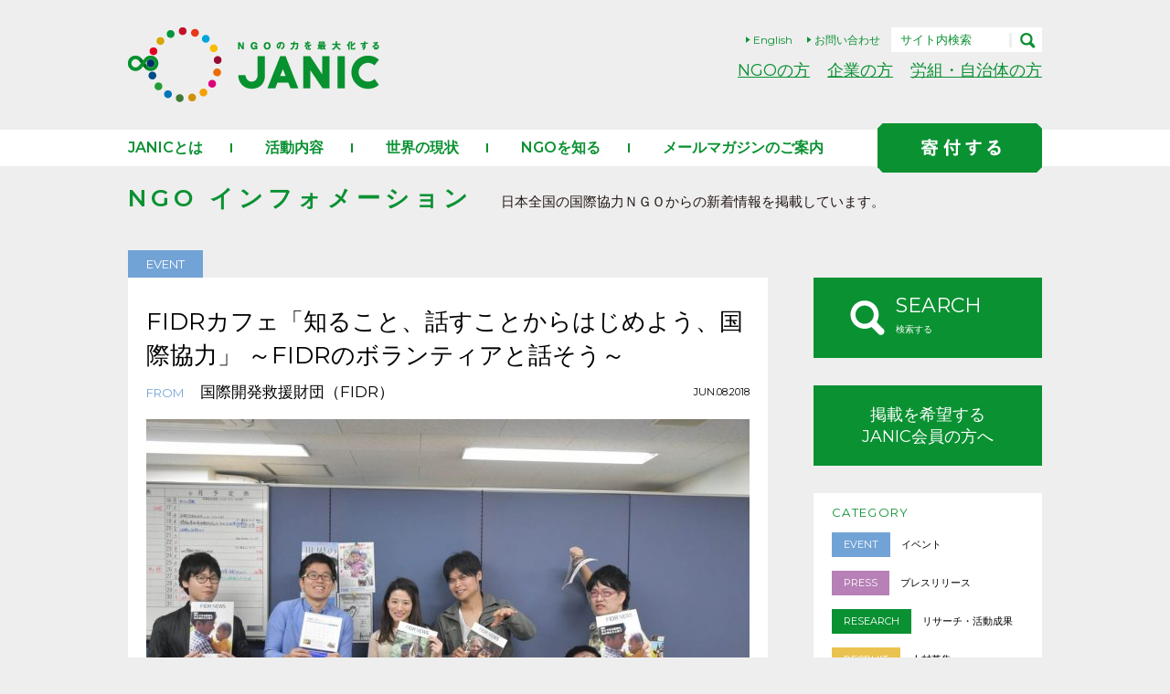

--- FILE ---
content_type: text/html; charset=UTF-8
request_url: https://www.janic.org/information_post/fidr%E3%82%AB%E3%83%95%E3%82%A7%E3%80%8C%E7%9F%A5%E3%82%8B%E3%81%93%E3%81%A8%E3%80%81%E8%A9%B1%E3%81%99%E3%81%93%E3%81%A8%E3%81%8B%E3%82%89%E3%81%AF%E3%81%98%E3%82%81%E3%82%88%E3%81%86%E3%80%81-2/
body_size: 35635
content:
<!DOCTYPE html>
<html>

<head>
<!-- Google Tag Manager -->
<script>(function(w,d,s,l,i){w[l]=w[l]||[];w[l].push({'gtm.start':
new Date().getTime(),event:'gtm.js'});var f=d.getElementsByTagName(s)[0],
j=d.createElement(s),dl=l!='dataLayer'?'&l='+l:'';j.async=true;j.src=
'https://www.googletagmanager.com/gtm.js?id='+i+dl;f.parentNode.insertBefore(j,f);
})(window,document,'script','dataLayer','GTM-PVKVR9DG');</script>
<!-- End Google Tag Manager -->

  <meta charset="UTF-8">
  <meta name="viewport" content="width=device-width, initial-scale=1">

  
  	<style>img:is([sizes="auto" i], [sizes^="auto," i]) { contain-intrinsic-size: 3000px 1500px }</style>
	
		<!-- All in One SEO 4.8.1.1 - aioseo.com -->
		<title>FIDRカフェ「知ること、話すことからはじめよう、国際協力」 ～FIDRのボランティアと話そう～ - 国際協力NGOセンター JANIC</title>
	<meta name="description" content="「FIDRってどんな団体？」 「NGO団体ってどのように運営されているの？」 「国際協力って実際にどんなことを" />
	<meta name="robots" content="max-image-preview:large" />
	<meta name="author" content="公益財団法人国際開発救援財団（FIDR）"/>
	<meta name="google-site-verification" content="4u15dqGC_qh7IgdQyyB0XgIZ3PwWaO4Jlxq1HAIVEEo" />
	<link rel="canonical" href="https://www.janic.org/information_post/fidr%e3%82%ab%e3%83%95%e3%82%a7%e3%80%8c%e7%9f%a5%e3%82%8b%e3%81%93%e3%81%a8%e3%80%81%e8%a9%b1%e3%81%99%e3%81%93%e3%81%a8%e3%81%8b%e3%82%89%e3%81%af%e3%81%98%e3%82%81%e3%82%88%e3%81%86%e3%80%81-2/" />
	<meta name="generator" content="All in One SEO (AIOSEO) 4.8.1.1" />
		<meta property="og:locale" content="ja_JP" />
		<meta property="og:site_name" content="国際協力NGOセンター JANIC - NGOの力を最大化する。JANIC" />
		<meta property="og:type" content="article" />
		<meta property="og:title" content="FIDRカフェ「知ること、話すことからはじめよう、国際協力」 ～FIDRのボランティアと話そう～ - 国際協力NGOセンター JANIC" />
		<meta property="og:description" content="「FIDRってどんな団体？」 「NGO団体ってどのように運営されているの？」 「国際協力って実際にどんなことを" />
		<meta property="og:url" content="https://www.janic.org/information_post/fidr%e3%82%ab%e3%83%95%e3%82%a7%e3%80%8c%e7%9f%a5%e3%82%8b%e3%81%93%e3%81%a8%e3%80%81%e8%a9%b1%e3%81%99%e3%81%93%e3%81%a8%e3%81%8b%e3%82%89%e3%81%af%e3%81%98%e3%82%81%e3%82%88%e3%81%86%e3%80%81-2/" />
		<meta property="fb:admins" content="1284899869387374" />
		<meta property="og:image" content="https://www.janic.org/wp-content/uploads/2018/06/facebook-logo2.jpg" />
		<meta property="og:image:secure_url" content="https://www.janic.org/wp-content/uploads/2018/06/facebook-logo2.jpg" />
		<meta property="og:image:width" content="1484" />
		<meta property="og:image:height" content="995" />
		<meta property="article:published_time" content="2018-06-08T03:34:20+00:00" />
		<meta property="article:modified_time" content="2018-06-08T04:46:53+00:00" />
		<meta property="article:publisher" content="https://www.facebook.com/janic.org" />
		<meta name="twitter:card" content="summary_large_image" />
		<meta name="twitter:site" content="@ngo_janic" />
		<meta name="twitter:title" content="FIDRカフェ「知ること、話すことからはじめよう、国際協力」 ～FIDRのボランティアと話そう～ - 国際協力NGOセンター JANIC" />
		<meta name="twitter:description" content="「FIDRってどんな団体？」 「NGO団体ってどのように運営されているの？」 「国際協力って実際にどんなことを" />
		<meta name="twitter:creator" content="@ngo_janic" />
		<meta name="twitter:image" content="https://www.janic.org/wp-content/uploads/2018/06/facebook-logo2.jpg" />
		<script type="application/ld+json" class="aioseo-schema">
			{"@context":"https:\/\/schema.org","@graph":[{"@type":"BreadcrumbList","@id":"https:\/\/www.janic.org\/information_post\/fidr%e3%82%ab%e3%83%95%e3%82%a7%e3%80%8c%e7%9f%a5%e3%82%8b%e3%81%93%e3%81%a8%e3%80%81%e8%a9%b1%e3%81%99%e3%81%93%e3%81%a8%e3%81%8b%e3%82%89%e3%81%af%e3%81%98%e3%82%81%e3%82%88%e3%81%86%e3%80%81-2\/#breadcrumblist","itemListElement":[{"@type":"ListItem","@id":"https:\/\/www.janic.org\/#listItem","position":1,"name":"\u5bb6","item":"https:\/\/www.janic.org\/","nextItem":{"@type":"ListItem","@id":"https:\/\/www.janic.org\/information_post\/fidr%e3%82%ab%e3%83%95%e3%82%a7%e3%80%8c%e7%9f%a5%e3%82%8b%e3%81%93%e3%81%a8%e3%80%81%e8%a9%b1%e3%81%99%e3%81%93%e3%81%a8%e3%81%8b%e3%82%89%e3%81%af%e3%81%98%e3%82%81%e3%82%88%e3%81%86%e3%80%81-2\/#listItem","name":"FIDR\u30ab\u30d5\u30a7\u300c\u77e5\u308b\u3053\u3068\u3001\u8a71\u3059\u3053\u3068\u304b\u3089\u306f\u3058\u3081\u3088\u3046\u3001\u56fd\u969b\u5354\u529b\u300d \uff5eFIDR\u306e\u30dc\u30e9\u30f3\u30c6\u30a3\u30a2\u3068\u8a71\u305d\u3046\uff5e"}},{"@type":"ListItem","@id":"https:\/\/www.janic.org\/information_post\/fidr%e3%82%ab%e3%83%95%e3%82%a7%e3%80%8c%e7%9f%a5%e3%82%8b%e3%81%93%e3%81%a8%e3%80%81%e8%a9%b1%e3%81%99%e3%81%93%e3%81%a8%e3%81%8b%e3%82%89%e3%81%af%e3%81%98%e3%82%81%e3%82%88%e3%81%86%e3%80%81-2\/#listItem","position":2,"name":"FIDR\u30ab\u30d5\u30a7\u300c\u77e5\u308b\u3053\u3068\u3001\u8a71\u3059\u3053\u3068\u304b\u3089\u306f\u3058\u3081\u3088\u3046\u3001\u56fd\u969b\u5354\u529b\u300d \uff5eFIDR\u306e\u30dc\u30e9\u30f3\u30c6\u30a3\u30a2\u3068\u8a71\u305d\u3046\uff5e","previousItem":{"@type":"ListItem","@id":"https:\/\/www.janic.org\/#listItem","name":"\u5bb6"}}]},{"@type":"Organization","@id":"https:\/\/www.janic.org\/#organization","name":"\u56fd\u969b\u5354\u529bNGO\u30bb\u30f3\u30bf\u30fc JANIC","description":"NGO\u306e\u529b\u3092\u6700\u5927\u5316\u3059\u308b\u3002JANIC JANIC\u306f\u3001\u30cd\u30c3\u30c8\u30ef\u30fc\u30af\u3092\u3064\u304f\u308b\u3053\u3068\u3067\u3001NGO\u9593\u3001\u653f\u5e9c\u3084\u4f01\u696d\u3001\u52b4\u50cd\u7d44\u5408\u3001\u81ea\u6cbb\u4f53\u7b49\u3068\u306e\u9023\u643a\u30fb\u5354\u50cd\u3092\u9032\u3081\u3001NGO\u306e\u529b\u3092\u6700\u5927\u5316\u3057\u3001\u793e\u4f1a\u8ab2\u984c\u89e3\u6c7a\u306e\u4fc3\u9032\u3092\u76ee\u6307\u3057\u3066\u3044\u307e\u3059\u30021987\u5e74\u306b\u8a2d\u7acb\u3055\u308c\u305f\u3001\u65e5\u672c\u306eNGO\u3092\u6b63\u4f1a\u54e1\u3068\u3059\u308b\u3001\u65e5\u672c\u6709\u6570\u306e\u30cd\u30c3\u30c8\u30ef\u30fc\u30afNGO\u3067\u3059\u3002","url":"https:\/\/www.janic.org\/","telephone":"+81364352945","logo":{"@type":"ImageObject","url":"https:\/\/www.janic.org\/wp-content\/uploads\/2021\/06\/JANIC.LOGO_YOKO-03.png","@id":"https:\/\/www.janic.org\/information_post\/fidr%e3%82%ab%e3%83%95%e3%82%a7%e3%80%8c%e7%9f%a5%e3%82%8b%e3%81%93%e3%81%a8%e3%80%81%e8%a9%b1%e3%81%99%e3%81%93%e3%81%a8%e3%81%8b%e3%82%89%e3%81%af%e3%81%98%e3%82%81%e3%82%88%e3%81%86%e3%80%81-2\/#organizationLogo","width":570,"height":280},"image":{"@id":"https:\/\/www.janic.org\/information_post\/fidr%e3%82%ab%e3%83%95%e3%82%a7%e3%80%8c%e7%9f%a5%e3%82%8b%e3%81%93%e3%81%a8%e3%80%81%e8%a9%b1%e3%81%99%e3%81%93%e3%81%a8%e3%81%8b%e3%82%89%e3%81%af%e3%81%98%e3%82%81%e3%82%88%e3%81%86%e3%80%81-2\/#organizationLogo"},"sameAs":["https:\/\/www.facebook.com\/janic.org","https:\/\/x.com\/ngo_janic"]},{"@type":"Person","@id":"https:\/\/www.janic.org\/blog\/author\/fidr\/#author","url":"https:\/\/www.janic.org\/blog\/author\/fidr\/","name":"\u516c\u76ca\u8ca1\u56e3\u6cd5\u4eba\u56fd\u969b\u958b\u767a\u6551\u63f4\u8ca1\u56e3\uff08FIDR\uff09","image":{"@type":"ImageObject","@id":"https:\/\/www.janic.org\/information_post\/fidr%e3%82%ab%e3%83%95%e3%82%a7%e3%80%8c%e7%9f%a5%e3%82%8b%e3%81%93%e3%81%a8%e3%80%81%e8%a9%b1%e3%81%99%e3%81%93%e3%81%a8%e3%81%8b%e3%82%89%e3%81%af%e3%81%98%e3%82%81%e3%82%88%e3%81%86%e3%80%81-2\/#authorImage","url":"https:\/\/secure.gravatar.com\/avatar\/6f4d48ccba4fcda43017c90e01713327?s=96&d=mm&r=g","width":96,"height":96,"caption":"\u516c\u76ca\u8ca1\u56e3\u6cd5\u4eba\u56fd\u969b\u958b\u767a\u6551\u63f4\u8ca1\u56e3\uff08FIDR\uff09"}},{"@type":"WebPage","@id":"https:\/\/www.janic.org\/information_post\/fidr%e3%82%ab%e3%83%95%e3%82%a7%e3%80%8c%e7%9f%a5%e3%82%8b%e3%81%93%e3%81%a8%e3%80%81%e8%a9%b1%e3%81%99%e3%81%93%e3%81%a8%e3%81%8b%e3%82%89%e3%81%af%e3%81%98%e3%82%81%e3%82%88%e3%81%86%e3%80%81-2\/#webpage","url":"https:\/\/www.janic.org\/information_post\/fidr%e3%82%ab%e3%83%95%e3%82%a7%e3%80%8c%e7%9f%a5%e3%82%8b%e3%81%93%e3%81%a8%e3%80%81%e8%a9%b1%e3%81%99%e3%81%93%e3%81%a8%e3%81%8b%e3%82%89%e3%81%af%e3%81%98%e3%82%81%e3%82%88%e3%81%86%e3%80%81-2\/","name":"FIDR\u30ab\u30d5\u30a7\u300c\u77e5\u308b\u3053\u3068\u3001\u8a71\u3059\u3053\u3068\u304b\u3089\u306f\u3058\u3081\u3088\u3046\u3001\u56fd\u969b\u5354\u529b\u300d \uff5eFIDR\u306e\u30dc\u30e9\u30f3\u30c6\u30a3\u30a2\u3068\u8a71\u305d\u3046\uff5e - \u56fd\u969b\u5354\u529bNGO\u30bb\u30f3\u30bf\u30fc JANIC","description":"\u300cFIDR\u3063\u3066\u3069\u3093\u306a\u56e3\u4f53\uff1f\u300d \u300cNGO\u56e3\u4f53\u3063\u3066\u3069\u306e\u3088\u3046\u306b\u904b\u55b6\u3055\u308c\u3066\u3044\u308b\u306e\uff1f\u300d \u300c\u56fd\u969b\u5354\u529b\u3063\u3066\u5b9f\u969b\u306b\u3069\u3093\u306a\u3053\u3068\u3092","inLanguage":"ja","isPartOf":{"@id":"https:\/\/www.janic.org\/#website"},"breadcrumb":{"@id":"https:\/\/www.janic.org\/information_post\/fidr%e3%82%ab%e3%83%95%e3%82%a7%e3%80%8c%e7%9f%a5%e3%82%8b%e3%81%93%e3%81%a8%e3%80%81%e8%a9%b1%e3%81%99%e3%81%93%e3%81%a8%e3%81%8b%e3%82%89%e3%81%af%e3%81%98%e3%82%81%e3%82%88%e3%81%86%e3%80%81-2\/#breadcrumblist"},"author":{"@id":"https:\/\/www.janic.org\/blog\/author\/fidr\/#author"},"creator":{"@id":"https:\/\/www.janic.org\/blog\/author\/fidr\/#author"},"image":{"@type":"ImageObject","url":"https:\/\/www.janic.org\/wp-content\/uploads\/2018\/06\/facebook-logo2.jpg","@id":"https:\/\/www.janic.org\/information_post\/fidr%e3%82%ab%e3%83%95%e3%82%a7%e3%80%8c%e7%9f%a5%e3%82%8b%e3%81%93%e3%81%a8%e3%80%81%e8%a9%b1%e3%81%99%e3%81%93%e3%81%a8%e3%81%8b%e3%82%89%e3%81%af%e3%81%98%e3%82%81%e3%82%88%e3%81%86%e3%80%81-2\/#mainImage","width":1484,"height":995},"primaryImageOfPage":{"@id":"https:\/\/www.janic.org\/information_post\/fidr%e3%82%ab%e3%83%95%e3%82%a7%e3%80%8c%e7%9f%a5%e3%82%8b%e3%81%93%e3%81%a8%e3%80%81%e8%a9%b1%e3%81%99%e3%81%93%e3%81%a8%e3%81%8b%e3%82%89%e3%81%af%e3%81%98%e3%82%81%e3%82%88%e3%81%86%e3%80%81-2\/#mainImage"},"datePublished":"2018-06-08T12:34:20+09:00","dateModified":"2018-06-08T13:46:53+09:00"},{"@type":"WebSite","@id":"https:\/\/www.janic.org\/#website","url":"https:\/\/www.janic.org\/","name":"\u56fd\u969b\u5354\u529bNGO\u30bb\u30f3\u30bf\u30fc JANIC","description":"NGO\u306e\u529b\u3092\u6700\u5927\u5316\u3059\u308b\u3002JANIC","inLanguage":"ja","publisher":{"@id":"https:\/\/www.janic.org\/#organization"}}]}
		</script>
		<!-- All in One SEO -->

<link rel='dns-prefetch' href='//cse.google.com' />
<link rel='dns-prefetch' href='//fonts.googleapis.com' />
		<!-- This site uses the Google Analytics by MonsterInsights plugin v9.11.1 - Using Analytics tracking - https://www.monsterinsights.com/ -->
		<!-- Note: MonsterInsights is not currently configured on this site. The site owner needs to authenticate with Google Analytics in the MonsterInsights settings panel. -->
					<!-- No tracking code set -->
				<!-- / Google Analytics by MonsterInsights -->
		<script type="text/javascript">
/* <![CDATA[ */
window._wpemojiSettings = {"baseUrl":"https:\/\/s.w.org\/images\/core\/emoji\/15.0.3\/72x72\/","ext":".png","svgUrl":"https:\/\/s.w.org\/images\/core\/emoji\/15.0.3\/svg\/","svgExt":".svg","source":{"concatemoji":"https:\/\/www.janic.org\/wp-includes\/js\/wp-emoji-release.min.js?ver=6.7.4"}};
/*! This file is auto-generated */
!function(i,n){var o,s,e;function c(e){try{var t={supportTests:e,timestamp:(new Date).valueOf()};sessionStorage.setItem(o,JSON.stringify(t))}catch(e){}}function p(e,t,n){e.clearRect(0,0,e.canvas.width,e.canvas.height),e.fillText(t,0,0);var t=new Uint32Array(e.getImageData(0,0,e.canvas.width,e.canvas.height).data),r=(e.clearRect(0,0,e.canvas.width,e.canvas.height),e.fillText(n,0,0),new Uint32Array(e.getImageData(0,0,e.canvas.width,e.canvas.height).data));return t.every(function(e,t){return e===r[t]})}function u(e,t,n){switch(t){case"flag":return n(e,"\ud83c\udff3\ufe0f\u200d\u26a7\ufe0f","\ud83c\udff3\ufe0f\u200b\u26a7\ufe0f")?!1:!n(e,"\ud83c\uddfa\ud83c\uddf3","\ud83c\uddfa\u200b\ud83c\uddf3")&&!n(e,"\ud83c\udff4\udb40\udc67\udb40\udc62\udb40\udc65\udb40\udc6e\udb40\udc67\udb40\udc7f","\ud83c\udff4\u200b\udb40\udc67\u200b\udb40\udc62\u200b\udb40\udc65\u200b\udb40\udc6e\u200b\udb40\udc67\u200b\udb40\udc7f");case"emoji":return!n(e,"\ud83d\udc26\u200d\u2b1b","\ud83d\udc26\u200b\u2b1b")}return!1}function f(e,t,n){var r="undefined"!=typeof WorkerGlobalScope&&self instanceof WorkerGlobalScope?new OffscreenCanvas(300,150):i.createElement("canvas"),a=r.getContext("2d",{willReadFrequently:!0}),o=(a.textBaseline="top",a.font="600 32px Arial",{});return e.forEach(function(e){o[e]=t(a,e,n)}),o}function t(e){var t=i.createElement("script");t.src=e,t.defer=!0,i.head.appendChild(t)}"undefined"!=typeof Promise&&(o="wpEmojiSettingsSupports",s=["flag","emoji"],n.supports={everything:!0,everythingExceptFlag:!0},e=new Promise(function(e){i.addEventListener("DOMContentLoaded",e,{once:!0})}),new Promise(function(t){var n=function(){try{var e=JSON.parse(sessionStorage.getItem(o));if("object"==typeof e&&"number"==typeof e.timestamp&&(new Date).valueOf()<e.timestamp+604800&&"object"==typeof e.supportTests)return e.supportTests}catch(e){}return null}();if(!n){if("undefined"!=typeof Worker&&"undefined"!=typeof OffscreenCanvas&&"undefined"!=typeof URL&&URL.createObjectURL&&"undefined"!=typeof Blob)try{var e="postMessage("+f.toString()+"("+[JSON.stringify(s),u.toString(),p.toString()].join(",")+"));",r=new Blob([e],{type:"text/javascript"}),a=new Worker(URL.createObjectURL(r),{name:"wpTestEmojiSupports"});return void(a.onmessage=function(e){c(n=e.data),a.terminate(),t(n)})}catch(e){}c(n=f(s,u,p))}t(n)}).then(function(e){for(var t in e)n.supports[t]=e[t],n.supports.everything=n.supports.everything&&n.supports[t],"flag"!==t&&(n.supports.everythingExceptFlag=n.supports.everythingExceptFlag&&n.supports[t]);n.supports.everythingExceptFlag=n.supports.everythingExceptFlag&&!n.supports.flag,n.DOMReady=!1,n.readyCallback=function(){n.DOMReady=!0}}).then(function(){return e}).then(function(){var e;n.supports.everything||(n.readyCallback(),(e=n.source||{}).concatemoji?t(e.concatemoji):e.wpemoji&&e.twemoji&&(t(e.twemoji),t(e.wpemoji)))}))}((window,document),window._wpemojiSettings);
/* ]]> */
</script>
<style id='wp-emoji-styles-inline-css' type='text/css'>

	img.wp-smiley, img.emoji {
		display: inline !important;
		border: none !important;
		box-shadow: none !important;
		height: 1em !important;
		width: 1em !important;
		margin: 0 0.07em !important;
		vertical-align: -0.1em !important;
		background: none !important;
		padding: 0 !important;
	}
</style>
<link rel='stylesheet' id='wp-block-library-css' href='https://www.janic.org/wp-includes/css/dist/block-library/style.min.css?ver=6.7.4' type='text/css' media='all' />
<style id='classic-theme-styles-inline-css' type='text/css'>
/*! This file is auto-generated */
.wp-block-button__link{color:#fff;background-color:#32373c;border-radius:9999px;box-shadow:none;text-decoration:none;padding:calc(.667em + 2px) calc(1.333em + 2px);font-size:1.125em}.wp-block-file__button{background:#32373c;color:#fff;text-decoration:none}
</style>
<style id='global-styles-inline-css' type='text/css'>
:root{--wp--preset--aspect-ratio--square: 1;--wp--preset--aspect-ratio--4-3: 4/3;--wp--preset--aspect-ratio--3-4: 3/4;--wp--preset--aspect-ratio--3-2: 3/2;--wp--preset--aspect-ratio--2-3: 2/3;--wp--preset--aspect-ratio--16-9: 16/9;--wp--preset--aspect-ratio--9-16: 9/16;--wp--preset--color--black: #000000;--wp--preset--color--cyan-bluish-gray: #abb8c3;--wp--preset--color--white: #ffffff;--wp--preset--color--pale-pink: #f78da7;--wp--preset--color--vivid-red: #cf2e2e;--wp--preset--color--luminous-vivid-orange: #ff6900;--wp--preset--color--luminous-vivid-amber: #fcb900;--wp--preset--color--light-green-cyan: #7bdcb5;--wp--preset--color--vivid-green-cyan: #00d084;--wp--preset--color--pale-cyan-blue: #8ed1fc;--wp--preset--color--vivid-cyan-blue: #0693e3;--wp--preset--color--vivid-purple: #9b51e0;--wp--preset--gradient--vivid-cyan-blue-to-vivid-purple: linear-gradient(135deg,rgba(6,147,227,1) 0%,rgb(155,81,224) 100%);--wp--preset--gradient--light-green-cyan-to-vivid-green-cyan: linear-gradient(135deg,rgb(122,220,180) 0%,rgb(0,208,130) 100%);--wp--preset--gradient--luminous-vivid-amber-to-luminous-vivid-orange: linear-gradient(135deg,rgba(252,185,0,1) 0%,rgba(255,105,0,1) 100%);--wp--preset--gradient--luminous-vivid-orange-to-vivid-red: linear-gradient(135deg,rgba(255,105,0,1) 0%,rgb(207,46,46) 100%);--wp--preset--gradient--very-light-gray-to-cyan-bluish-gray: linear-gradient(135deg,rgb(238,238,238) 0%,rgb(169,184,195) 100%);--wp--preset--gradient--cool-to-warm-spectrum: linear-gradient(135deg,rgb(74,234,220) 0%,rgb(151,120,209) 20%,rgb(207,42,186) 40%,rgb(238,44,130) 60%,rgb(251,105,98) 80%,rgb(254,248,76) 100%);--wp--preset--gradient--blush-light-purple: linear-gradient(135deg,rgb(255,206,236) 0%,rgb(152,150,240) 100%);--wp--preset--gradient--blush-bordeaux: linear-gradient(135deg,rgb(254,205,165) 0%,rgb(254,45,45) 50%,rgb(107,0,62) 100%);--wp--preset--gradient--luminous-dusk: linear-gradient(135deg,rgb(255,203,112) 0%,rgb(199,81,192) 50%,rgb(65,88,208) 100%);--wp--preset--gradient--pale-ocean: linear-gradient(135deg,rgb(255,245,203) 0%,rgb(182,227,212) 50%,rgb(51,167,181) 100%);--wp--preset--gradient--electric-grass: linear-gradient(135deg,rgb(202,248,128) 0%,rgb(113,206,126) 100%);--wp--preset--gradient--midnight: linear-gradient(135deg,rgb(2,3,129) 0%,rgb(40,116,252) 100%);--wp--preset--font-size--small: 13px;--wp--preset--font-size--medium: 20px;--wp--preset--font-size--large: 36px;--wp--preset--font-size--x-large: 42px;--wp--preset--spacing--20: 0.44rem;--wp--preset--spacing--30: 0.67rem;--wp--preset--spacing--40: 1rem;--wp--preset--spacing--50: 1.5rem;--wp--preset--spacing--60: 2.25rem;--wp--preset--spacing--70: 3.38rem;--wp--preset--spacing--80: 5.06rem;--wp--preset--shadow--natural: 6px 6px 9px rgba(0, 0, 0, 0.2);--wp--preset--shadow--deep: 12px 12px 50px rgba(0, 0, 0, 0.4);--wp--preset--shadow--sharp: 6px 6px 0px rgba(0, 0, 0, 0.2);--wp--preset--shadow--outlined: 6px 6px 0px -3px rgba(255, 255, 255, 1), 6px 6px rgba(0, 0, 0, 1);--wp--preset--shadow--crisp: 6px 6px 0px rgba(0, 0, 0, 1);}:where(.is-layout-flex){gap: 0.5em;}:where(.is-layout-grid){gap: 0.5em;}body .is-layout-flex{display: flex;}.is-layout-flex{flex-wrap: wrap;align-items: center;}.is-layout-flex > :is(*, div){margin: 0;}body .is-layout-grid{display: grid;}.is-layout-grid > :is(*, div){margin: 0;}:where(.wp-block-columns.is-layout-flex){gap: 2em;}:where(.wp-block-columns.is-layout-grid){gap: 2em;}:where(.wp-block-post-template.is-layout-flex){gap: 1.25em;}:where(.wp-block-post-template.is-layout-grid){gap: 1.25em;}.has-black-color{color: var(--wp--preset--color--black) !important;}.has-cyan-bluish-gray-color{color: var(--wp--preset--color--cyan-bluish-gray) !important;}.has-white-color{color: var(--wp--preset--color--white) !important;}.has-pale-pink-color{color: var(--wp--preset--color--pale-pink) !important;}.has-vivid-red-color{color: var(--wp--preset--color--vivid-red) !important;}.has-luminous-vivid-orange-color{color: var(--wp--preset--color--luminous-vivid-orange) !important;}.has-luminous-vivid-amber-color{color: var(--wp--preset--color--luminous-vivid-amber) !important;}.has-light-green-cyan-color{color: var(--wp--preset--color--light-green-cyan) !important;}.has-vivid-green-cyan-color{color: var(--wp--preset--color--vivid-green-cyan) !important;}.has-pale-cyan-blue-color{color: var(--wp--preset--color--pale-cyan-blue) !important;}.has-vivid-cyan-blue-color{color: var(--wp--preset--color--vivid-cyan-blue) !important;}.has-vivid-purple-color{color: var(--wp--preset--color--vivid-purple) !important;}.has-black-background-color{background-color: var(--wp--preset--color--black) !important;}.has-cyan-bluish-gray-background-color{background-color: var(--wp--preset--color--cyan-bluish-gray) !important;}.has-white-background-color{background-color: var(--wp--preset--color--white) !important;}.has-pale-pink-background-color{background-color: var(--wp--preset--color--pale-pink) !important;}.has-vivid-red-background-color{background-color: var(--wp--preset--color--vivid-red) !important;}.has-luminous-vivid-orange-background-color{background-color: var(--wp--preset--color--luminous-vivid-orange) !important;}.has-luminous-vivid-amber-background-color{background-color: var(--wp--preset--color--luminous-vivid-amber) !important;}.has-light-green-cyan-background-color{background-color: var(--wp--preset--color--light-green-cyan) !important;}.has-vivid-green-cyan-background-color{background-color: var(--wp--preset--color--vivid-green-cyan) !important;}.has-pale-cyan-blue-background-color{background-color: var(--wp--preset--color--pale-cyan-blue) !important;}.has-vivid-cyan-blue-background-color{background-color: var(--wp--preset--color--vivid-cyan-blue) !important;}.has-vivid-purple-background-color{background-color: var(--wp--preset--color--vivid-purple) !important;}.has-black-border-color{border-color: var(--wp--preset--color--black) !important;}.has-cyan-bluish-gray-border-color{border-color: var(--wp--preset--color--cyan-bluish-gray) !important;}.has-white-border-color{border-color: var(--wp--preset--color--white) !important;}.has-pale-pink-border-color{border-color: var(--wp--preset--color--pale-pink) !important;}.has-vivid-red-border-color{border-color: var(--wp--preset--color--vivid-red) !important;}.has-luminous-vivid-orange-border-color{border-color: var(--wp--preset--color--luminous-vivid-orange) !important;}.has-luminous-vivid-amber-border-color{border-color: var(--wp--preset--color--luminous-vivid-amber) !important;}.has-light-green-cyan-border-color{border-color: var(--wp--preset--color--light-green-cyan) !important;}.has-vivid-green-cyan-border-color{border-color: var(--wp--preset--color--vivid-green-cyan) !important;}.has-pale-cyan-blue-border-color{border-color: var(--wp--preset--color--pale-cyan-blue) !important;}.has-vivid-cyan-blue-border-color{border-color: var(--wp--preset--color--vivid-cyan-blue) !important;}.has-vivid-purple-border-color{border-color: var(--wp--preset--color--vivid-purple) !important;}.has-vivid-cyan-blue-to-vivid-purple-gradient-background{background: var(--wp--preset--gradient--vivid-cyan-blue-to-vivid-purple) !important;}.has-light-green-cyan-to-vivid-green-cyan-gradient-background{background: var(--wp--preset--gradient--light-green-cyan-to-vivid-green-cyan) !important;}.has-luminous-vivid-amber-to-luminous-vivid-orange-gradient-background{background: var(--wp--preset--gradient--luminous-vivid-amber-to-luminous-vivid-orange) !important;}.has-luminous-vivid-orange-to-vivid-red-gradient-background{background: var(--wp--preset--gradient--luminous-vivid-orange-to-vivid-red) !important;}.has-very-light-gray-to-cyan-bluish-gray-gradient-background{background: var(--wp--preset--gradient--very-light-gray-to-cyan-bluish-gray) !important;}.has-cool-to-warm-spectrum-gradient-background{background: var(--wp--preset--gradient--cool-to-warm-spectrum) !important;}.has-blush-light-purple-gradient-background{background: var(--wp--preset--gradient--blush-light-purple) !important;}.has-blush-bordeaux-gradient-background{background: var(--wp--preset--gradient--blush-bordeaux) !important;}.has-luminous-dusk-gradient-background{background: var(--wp--preset--gradient--luminous-dusk) !important;}.has-pale-ocean-gradient-background{background: var(--wp--preset--gradient--pale-ocean) !important;}.has-electric-grass-gradient-background{background: var(--wp--preset--gradient--electric-grass) !important;}.has-midnight-gradient-background{background: var(--wp--preset--gradient--midnight) !important;}.has-small-font-size{font-size: var(--wp--preset--font-size--small) !important;}.has-medium-font-size{font-size: var(--wp--preset--font-size--medium) !important;}.has-large-font-size{font-size: var(--wp--preset--font-size--large) !important;}.has-x-large-font-size{font-size: var(--wp--preset--font-size--x-large) !important;}
:where(.wp-block-post-template.is-layout-flex){gap: 1.25em;}:where(.wp-block-post-template.is-layout-grid){gap: 1.25em;}
:where(.wp-block-columns.is-layout-flex){gap: 2em;}:where(.wp-block-columns.is-layout-grid){gap: 2em;}
:root :where(.wp-block-pullquote){font-size: 1.5em;line-height: 1.6;}
</style>
<link rel='stylesheet' id='contact-form-7-css' href='https://www.janic.org/wp-content/plugins/contact-form-7/includes/css/styles.css?ver=6.0.5' type='text/css' media='all' />
<link rel='stylesheet' id='contact-form-7-confirm-css' href='https://www.janic.org/wp-content/plugins/contact-form-7-add-confirm/includes/css/styles.css?ver=5.1' type='text/css' media='all' />
<link rel='stylesheet' id='style-css' href='https://www.janic.org/wp-content/themes/janicTheme/css/style.css?ver=1.0.2' type='text/css' media='all' />
<link rel='stylesheet' id='montserrat-css' href='https://fonts.googleapis.com/css?family=Montserrat%3A300%2C400%2C600&#038;ver=6.7.4' type='text/css' media='all' />
<script type="text/javascript" src="https://cse.google.com/cse.js?cx=e5bfb4235a6b54e15&amp;ver=6.7.4" id="google_search-js"></script>
<link rel="https://api.w.org/" href="https://www.janic.org/wp-json/" /><link rel="EditURI" type="application/rsd+xml" title="RSD" href="https://www.janic.org/xmlrpc.php?rsd" />
<meta name="generator" content="WordPress 6.7.4" />
<link rel='shortlink' href='https://www.janic.org/?p=9222' />
<link rel="alternate" title="oEmbed (JSON)" type="application/json+oembed" href="https://www.janic.org/wp-json/oembed/1.0/embed?url=https%3A%2F%2Fwww.janic.org%2Finformation_post%2Ffidr%25e3%2582%25ab%25e3%2583%2595%25e3%2582%25a7%25e3%2580%258c%25e7%259f%25a5%25e3%2582%258b%25e3%2581%2593%25e3%2581%25a8%25e3%2580%2581%25e8%25a9%25b1%25e3%2581%2599%25e3%2581%2593%25e3%2581%25a8%25e3%2581%258b%25e3%2582%2589%25e3%2581%25af%25e3%2581%2598%25e3%2582%2581%25e3%2582%2588%25e3%2581%2586%25e3%2580%2581-2%2F" />
<link rel="alternate" title="oEmbed (XML)" type="text/xml+oembed" href="https://www.janic.org/wp-json/oembed/1.0/embed?url=https%3A%2F%2Fwww.janic.org%2Finformation_post%2Ffidr%25e3%2582%25ab%25e3%2583%2595%25e3%2582%25a7%25e3%2580%258c%25e7%259f%25a5%25e3%2582%258b%25e3%2581%2593%25e3%2581%25a8%25e3%2580%2581%25e8%25a9%25b1%25e3%2581%2599%25e3%2581%2593%25e3%2581%25a8%25e3%2581%258b%25e3%2582%2589%25e3%2581%25af%25e3%2581%2598%25e3%2582%2581%25e3%2582%2588%25e3%2581%2586%25e3%2580%2581-2%2F&#038;format=xml" />
		<style type="text/css" id="wp-custom-css">
			.nomadBox3 {
padding: 1.5em;
margin: 1em 0;
color: #323232;
background:rgba(50,50,50,.07);/*背景色*/
}
.nomadBox3 p {
padding: 0;
margin: 0;
}
.nomadBox2 {
padding: 1.5em;
margin: 1em 0;
color: #323232;
border: solid 1px #5E8B6D;
border-radius: 5px;/*角の丸み*/
}
.nomadBox2 p {
padding: 0;
margin: 0;
}
.wp-block-image figcaption{
	font-size: 12px;
  margin-top: -1em;
	text-align:center;
}
#tblRequiredField790657 {
  border: none !important;
  outline: none !important;
  box-shadow: none !important;
}
.snsarea .snsarea-list {
  display: flex;
  justify-content: center;
  align-items: center;
  flex-wrap: wrap;
  gap: 20px;
  padding: 10px;
}
/* SNSアイテム全体を横並びにする */
.snsarea .snsarea-list {
  display: flex;
  justify-content: center;
  align-items: center;
  flex-wrap: wrap;
  gap: 20px;
}

/* SNSボックス1個ずつの高さを自動にする */
.snsarea .snsarea-list-item {
  position: static !important;
  width: auto !important;
  height: auto !important;
  overflow: visible !important;
  display: flex;
  justify-content: center;
  align-items: center;
}

/* メール・YouTubeのスタイルをリセット */
.snsarea .snsarea-list-item-newsletter,
.snsarea .snsarea-list-item-youtube {
  position: static !important;
  width: auto;
  height: auto;
}

/* 画像に合わせて表示させる */
.snsarea .snsarea-list-item img {
  max-width: 100%;
  height: auto;
  display: block;
}
.members-slide-inner img {
  height: 100%;              /* 親要素の高さに合わせる */
  width: auto;               /* 縦横比を保つ */
  max-height: 100%;          /* 高さ超え防止 */
  max-width: 100%;           /* 横幅超え防止 */
  object-fit: contain;       /* ロゴ全体を収める */
  padding: 0;                /* パディングは一旦なし */
  display: block;
  margin: auto;
}

.members-slide-inner {
  height: 151px;             /* スライドの高さを固定 */
  display: flex;
  align-items: center;       /* 中央揃え（上下） */
}
/* スマートフォンなどの携帯端末向けスタイル */
@media (max-width: 768px) { /* 画面幅が768px以下のデバイスに適用 (一般的なタブレット・スマホ) */
    .top_main_slide .mainvisual-description .content-center {
        /* テキストブロックを中央に配置しつつ、テキストは左揃えにする */
        /* PCでの max-width が効いている可能性もあるので、必要であればモバイル用に調整 */
        max-width: calc(100% - 30px); /* 画面幅から左右のpaddingを引いた最大幅 */
        margin-left: auto;
        margin-right: auto;
        text-align: left !important; /* !!重要!! テキストを左揃えにする。強制的に適用するため !important を使用 */

        /* 画面に合わせて文字サイズを調整 */
        font-size: 0.9em; /* 基本のフォントサイズを少し小さくする */
        line-height: 1.6; /* 行間を調整して読みやすくする */

        /* 左右に余白を設定して端に寄りすぎないようにする */
        padding: 0 15px; /* 画面端からの左右の余白 */
        box-sizing: border-box; /* paddingを含めた幅の計算にする */
    }
}

/* さらに小さなスマートフォン向け（オプション） */
@media (max-width: 480px) { /* iPhone SEなどの特に小さなスマホに適用 */
    .top_main_slide .mainvisual-description .content-center {
        font-size: 0.85em; /* さらに文字サイズを小さくする */
    }
}
img.image-right[src*="organizational-strength-image04.jpg"] {
  max-width: 100px !important;
  height: auto !important;
}
.pageActive-lists-link {
  text-align: right;
}

.pageActive-lists-link a {
  display: inline-block;
}
/* 2行目の記事の上に余白を追加 */
.indexNews .postStyle-item:nth-of-type(4),
.indexNews .postStyle-item:nth-of-type(5),
.indexNews .postStyle-item:nth-of-type(6) {
    margin-top: 20px;
}
.pageDonation-inner,
.pageDonation-titlearea {
    text-align: left !important;
}
/* THINK Lobby：2行目（4〜6件目）の上に余白を追加 */
.indexInformation.synergy_color .postStyle-item:nth-of-type(4),
.indexInformation.synergy_color .postStyle-item:nth-of-type(5),
.indexInformation.synergy_color .postStyle-item:nth-of-type(6) {
    margin-top: 20px;
}
.pageContent.pageActive .pageActive-linkbtn-wrap {
  display: flex !important;
  flex-direction: row !important;
  justify-content: center;
  align-items: center;
  gap: 16px !important;
}

.pageContent.pageActive .pageActive-linkbtn {
  width: auto !important;
  max-width: 240px;
  flex: 1 1 0;
}

@media screen and (max-width: 768px) {
  .pageContent.pageActive .pageActive-linkbtn-wrap {
    flex-direction: column !important;
  }

  .pageContent.pageActive .pageActive-linkbtn {
    width: 100% !important;
    max-width: none !important;
  }
}

		</style>
		  <!-- <link href="https://fonts.googleapis.com/css?family=Montserrat:400,600,800" rel="stylesheet"> -->
	<link rel="shortcut icon" href="https://www.janic.org/wp-content/uploads/2017/06/janic_favicon.ico">

			
			<link rel="stylesheet" href="https://www.janic.org/wp-content/themes/janicTheme/css/sidebar.css" type="text/css" media="all" />
	
    <link rel="stylesheet" id="style-css" href="https://www.janic.org/wp-content/themes/janicTheme/css/tuika.css" type="text/css" media="all" />
  
        <script src="https://kit.fontawesome.com/107ccd3029.js" crossorigin="anonymous"></script>


</head>

<body>
<!-- Google Tag Manager (noscript) -->
<noscript><iframe src="https://www.googletagmanager.com/ns.html?id=GTM-PVKVR9DG"
height="0" width="0" style="display:none;visibility:hidden"></iframe></noscript>
<!-- End Google Tag Manager (noscript) -->

  <div id="fb-root"></div>
  <script>(function(d, s, id) {
    var js, fjs = d.getElementsByTagName(s)[0];
    if (d.getElementById(id)) return;
    js = d.createElement(s); js.id = id;
    js.src = "//connect.facebook.net/ja_JP/sdk.js#xfbml=1&version=v2.9";
    fjs.parentNode.insertBefore(js, fjs);
  }(document, 'script', 'facebook-jssdk'));</script>
  <div class="overlay"></div>


  <div class="container">

    <!-- ##### HEADER ##### -->
    <header>
      <div class="mainheader">
        <div class="mainheader-inner">
                        <div class="mainheader-logo"><a href="https://www.janic.org/"><img src="https://www.janic.org/wp-content/themes/janicTheme/images/common/header-logo.png" width="275" height="82" alt="JANIC"></a></div>
                        <div class="mainheader-links">
              <div class="mainheader-links-search">
                  <!-- Google検索 -->
                  <form method="get" action="/search_result/">
                      <p class="mainheader-links-search-text">
                          <input type="text" name="q" placeholder="サイト内検索">
                      </p>
                      <p class="mainheader-links-search-submit"><input type="submit" name="" value=""></p>
                  </form>
                  <!-- Wordpressのサイト内検索 -->
                  <!--
                  <form method="get" action="https://www.janic.org/">
                      <p class="mainheader-links-search-text">
                          <input type="text" name="s" placeholder="サイト内検索">
                      </p>
                      <p class="mainheader-links-search-submit"><input type="submit" name="" value=""></p>
                      <input type="hidden" name="search_type" value="all_post">
                  </form>
                  -->
              </div>
              <ul class="mainheader-links-language">
                <li><a href="http://www.janic.org/en/index.html">English</a></li>
                <li><a href="https://docs.google.com/forms/d/e/1FAIpQLScJKIY6ioS7LalAeC_C7Gp6NLzP1Qv-qltxMt46SZ4Do0XH2Q/viewform" target="_blank">お問い合わせ</a></li>
              </ul>
              <div class="mainheader-links-nav">
                <ul>
                  <li><a href="https://www.janic.org/for_ngo/">NGOの方</a></li>
                  <li><a href="https://sites.google.com/view/janic-renkei/" target="_blank">企業の方</a></li>
                  <li><a href="https://www.janic.org/for-stakeholder/">労組・自治体の方</a></li>
                </ul>
              </div>
            </div>
            <div id="menu-btn" class="mainheader-spbtn">
              <a href="">
                <img class="open" src="https://www.janic.org/wp-content/themes/janicTheme/images/common/headersp-menu-open.png" width="21" alt="メニュー開く">
                <img class="close" src="https://www.janic.org/wp-content/themes/janicTheme/images/common/headersp-menu-close.png" width="18" alt="メニュー閉じる">
              </a>
            </div>
        </div>
      </div>
    </header>
    <!-- ##### HEADER ##### -->

    <!-- ##### NAV ##### -->
    <nav>
      <div class="mainnav">
        <div class="mainnav-inner">
          <ul class="mainnav-list">
            <li><a href="https://www.janic.org/janic/">JANICとは</a></li>
            <li><a href="https://www.janic.org/active/">活動内容</a></li>
            <li><a href="https://www.janic.org/world/">世界の現状</a></li>
            <li><a href="https://www.janic.org/ngo/">NGOを知る</a></li>
            <li><a href="https://www.janic.org/janicnews/">メールマガジンのご案内</a></li>
          </ul>
          <div class="mainnav-donation"><a href="https://www.janic.org/donation/"><img src="https://www.janic.org/wp-content/themes/janicTheme/images/common/nav-donation.png" width="180" height="54" alt="寄付する"></a></div>
        </div>
      </div>
    </nav>
    <!-- ##### NAV ##### -->

    <!-- ##### SPMENU ##### -->
        <div class="sp">
      <div class="spmenu">
        <div class="spmenu-inner">
					                    <ul class="spmenu-list">
			                                    <li class="has_child"  >
              <a href="https://www.janic.org/janic/">JANICとは</a>
                            <span class="toggle-btn"></span>
              <ul class="spmenu-list-child">
                				                <li><a href="https://www.janic.org/janic/brand/">ロゴ・スローガン</a></li>
                				                				                <li><a href="https://www.janic.org/janic/aboutoutline/">組織概要・アクセス</a></li>
                				                				                <li><a href="https://www.janic.org/janic/annualreport/">年次報告書等</a></li>
                				                				                <li><a href="https://www.janic.org/janic/member/">会員一覧</a></li>
                				                				                <li><a href="https://www.janic.org/janic/boardmember_staff/">役員・スタッフ・アドバイザー</a></li>
                				                				              </ul>
                          </li>
                                                <li class="has_child"  >
              <a href="https://www.janic.org/active/">活動内容</a>
                            <span class="toggle-btn"></span>
              <ul class="spmenu-list-child">
                				                <li><a href="https://www.janic.org/active/policy_advocacy/">政策提言・啓発</a></li>
                				                				                <li><a href="https://www.janic.org/active/promote_collaboration/">連携促進</a></li>
                				                				                <li><a href="https://www.janic.org/active/organizational_strength/">CSOの組織力強化</a></li>
                				                				              </ul>
                          </li>
                                                <li class="has_child"  >
              <a href="https://www.janic.org/world/">世界の現状</a>
                            <span class="toggle-btn"></span>
              <ul class="spmenu-list-child">
                				                <li><a href="https://www.janic.org/world/about/">SDGsについて</a></li>
                				                												<li class="sublist-parent"><a href="https://www.janic.org/world/sdgstool/">SDGs理解促進ツール</a> <span></span>
					<ul class="sublist-child">
						<li><a href="https://www.janic.org/world/sdgstool/">ひとこと多い張り紙</a></li>
						<li><a href="https://www.janic.org/world/sdgsws/">ひとこと多い張り紙ワークショップ</a></li>
					</ul>
				</li>
												                				                <li><a href="https://www.janic.org/world/media/">関連メディア・ネットワーク</a></li>
                				                																				                				              </ul>
                          </li>
                                                <li class="has_child"  >
              <a href="https://www.janic.org/ngo/">NGOを知る</a>
                            <span class="toggle-btn"></span>
              <ul class="spmenu-list-child">
                				                <li><a href="https://www.janic.org/ngo/information/">NGOインフォメーション</a></li>
                                <li><a href="https://socialmap.jp/?utm_source=janic&utm_medium=forngo#/dashboards/journy" target="_blank">Social map Produced by ema <i class="fa-solid fa-arrow-up-right-from-square"></i></a></li>
                				                				                <li><a href="https://www.janic.org/ngo/archives/">JANIC資料室</a></li>
                				                				                <li><a href="https://www.janic.org/ngo/faq/">よくあるご質問</a></li>
                				                				                <li><a href="https://www.janic.org/synergy/">WEBマガジン シナジー</a></li>
                <li><a href="https://www.janic.org/janicnews/">メールニュース</a></li>
				              </ul>
                          </li>
                                                <li   >
              <a href="https://www.janic.org/newsandevent/">JANICからのお知らせ</a>
                          </li>
                                  </ul>
          					
          <p class="donationBtn"><a href="https://www.janic.org/donation/">寄付する</a></p>
          <ul class="spmenu-member">
            <li><a href="https://www.janic.org/for_ngo/">NGOの皆さま</a></li>
            <li><a href="https://sites.google.com/view/janic-renkei/" target="_blank">企業の皆さま</a></li>
            <li><a href="https://www.janic.org/for-stakeholder/">労働組合・自治体の皆さま</a></li>
            <li><a href="https://socialmap.jp/?utm_source=janic&utm_medium=forngo#/dashboards/journy" target="_blank">Social map Produced by ema <i class="fa-solid fa-arrow-up-right-from-square"></i></a></li>
            <li><a href="https://www.janic.org/ngo/information/">NGOインフォメーション</a></li>
            <li><a href="https://www.janic.org/thinklobby/">THINK Lobby</a></li>
          </ul>
          <div class="spmenu-search">
              <!-- Google検索 -->
              <form method="get" action="/search_result/">
                  <p class="mainheader-links-search-text">
                      <input type="text" name="q" placeholder="サイト内検索">
                  </p>
                  <p class="mainheader-links-search-submit"><input type="submit" name="" value=""></p>
              </form>
              <!-- Wordpressのサイト内検索 -->
              <!--
                  <form method="get" action="https://www.janic.org/">
                      <input type="text" name="s" placeholder="SEARCH">
                      <input type="submit" name="" value="">
                      <input type="hidden" name="search_type" value="all_post">
                  </form>
                  -->
          </div>
          <ul class="spmenu-links">
            <li><a href="https://docs.google.com/forms/d/e/1FAIpQLScJKIY6ioS7LalAeC_C7Gp6NLzP1Qv-qltxMt46SZ4Do0XH2Q/viewform" target="_blank">お問い合わせ</a></li>
            <li><a href="https://www.janic.org/voice/">このサイトについて</a></li>
            <li><a href="http://www.janic.org/en/index.html">English</a></li>
            <li><a href="https://www.janic.org/sitemap/">サイトマップ</a></li>
          </ul>
          <ul class="spmenu-sns">
            <li><a href="https://www.facebook.com/janic.org" target="_blank"><img src="https://www.janic.org/wp-content/themes/janicTheme/images/common/spmenu-sns-facebook.png" width="37" alt="Facebook"></a></li>
            <li><a href="https://twitter.com/ngo_janic" target="_blank"><img src="https://www.janic.org/wp-content/themes/janicTheme/images/common/spmenu-sns-twitter.png" width="37" alt="Twitter"></a></li>
            <li><a href="https://www.youtube.com/user/ngoJANIC" target="_blank"><img src="https://www.janic.org/wp-content/themes/janicTheme/images/common/spmenu-sns-youtube.png" width="37" alt="Youtuve"></a></li>
            <li><a href="/mailmagazine/"><img src="https://www.janic.org/wp-content/themes/janicTheme/images/common/spmenu-sns-mail.png" width="37" alt="Mail"></a></li>
          </ul>
        </div>
      </div>
    </div>
    <!-- ##### SPMENU ##### -->

<!-- ##### COTNENT ##### -->
<div class="content">
	<h1 class="mainContent-title">
    <span class="main">NGO インフォメーション</span>
    <span class="sub">日本全国の国際協力ＮＧＯからの新着情報を掲載しています。</span>
  </h1>
  <!-- ##### MAINCONTENT ##### -->
  <main>
    <div class="mainContent">
    	          	      <div class="singleContent set-color">
      	
      	<div class="singleContent-inner">
      		<p class="singleContent-label"><span class="label-information-event">EVENT</span></p>
      		<h2 class="singleContent-title">FIDRカフェ「知ること、話すことからはじめよう、国際協力」 ～FIDRのボランティアと話そう～</h2>
          <div class="singleContent-datemembers">
            <p class="singleContent-datemembers-members"><span class="key-color-event">FROM</span>国際開発救援財団（FIDR）</p>            <p class="singleContent-datemembers-date">JUN.08.2018</p>  
          </div>
      		
      		<div class="singleContent-thumbnail"><img src="https://www.janic.org/wp-content/uploads/2018/06/facebook-logo2-660x443.jpg" alt="FIDRカフェ「知ること、話すことからはじめよう、国際協力」 ～FIDRのボランティアと話そう～"></div>      		<div class="singleContent-content content-color-event"><p>「FIDRってどんな団体？」<br />
「NGO団体ってどのように運営されているの？」<br />
「国際協力って実際にどんなことをしているんだろう」<br />
「私でもできることからはじめてみたい」<br />
そんな方にオススメのイベント「FIDRカフェ」。<br />
毎月最終金曜日に開催しています（予定が変更になる場合もあります）。</p>
<p>今回は、昨年立ち上がったFIDRのボランティア有志によるグループ「One Action with FIDR」のメンバーが登場します。<br />
グループ名には「次につながる種となる“ひとつ(One)のアクション(Action)”を創造し、FIDRと一緒に(with FIDR)育てていく仲間たち」というメンバーの想いが込められており、昨年はカンボジア・ベトナムへのスタディーツアーや国際協力イベントでのブース企画、報告会などを行いました。<br />
今年の活動について、また、国際協力に関心はあるけれど、どんな参加の方法があるか、聞いてみたいことはありませんか？</p>
<p>FIDRカフェは参加者の皆さんとやり取りをしながら、フリースタイルでお話を進め、少人数でアットホームな雰囲気で開催します。<br />
どうぞお気軽にお申込みください。</p>
<p>【申込フォーム】<br />
※参加者はもれなくこちらのフォームにご入力ください<br />
<a href="https://goo.gl/forms/Fw0gV5H2Cbs6NUPG2">https://goo.gl/forms/Fw0gV5H2Cbs6NUPG2</a><br />
（定員に達し次第、締切とさせていただきます）</p>
<p>【日　時】：2018年6月29日（金）19:00～20:30（18:30受付開始）<br />
【場　所】：お茶の水・クリスチャンセンター3F（311号室）<br />
東京都千代田区神田駿河台2-1<br />
JR中央線・総武線「御茶ノ水」駅 御茶ノ水橋口より徒歩3分<br />
http://www.fidr.or.jp/about/access.html<br />
【参加費】：無料<br />
【定　員】：10名（要申込み・先着順）</p>
<p>【登壇者紹介】 :　One Action with FIDRのメンバー数名。</p>
<p>////////////////////////////////////////////////////////<br />
＜お問い合わせ・お申し込み先＞<br />
公益財団法人 国際開発救援財団（担当：狩野・中川）<br />
〒101-0062　東京都千代田区神田駿河台2-1　OCCビル3F<br />
TEL：03-5282-5211／E-mail: info@fidr.or.jp<br />
////////////////////////////////////////////////////////</p>
</div>
      	</div>
        <div class="snsContents">
  <p id="snsContents-title" class="snsContents-title">SHARE</p>
  <div id="snsContents-inner" class="snsContents-inner">
    <ul class="snsContents-list">
      <li class="snsContents-list-item">
        <a class="hover" href="javascript:void(0)" onclick="window.print();return false;">
          <img class="nomal" src="https://www.janic.org/wp-content/themes/janicTheme/images/common/snsContent-print.png" width="30" height="30" alt="PRINT">
          <img class="active" src="https://www.janic.org/wp-content/themes/janicTheme/images/common/snsContent-print-active.png" width="30" height="30" alt="PRINT">
        </a>
      </li>
      <li>
        <a class="hover" href="mailto:">
          <img class="nomal" src="https://www.janic.org/wp-content/themes/janicTheme/images/common/snsContent-mail.png" width="30" height="30" alt="MAIL">
          <img class="active" src="https://www.janic.org/wp-content/themes/janicTheme/images/common/snsContent-mail-active.png" width="30" height="30" alt="MAIL">
        </a>
      </li>
      <li>
        <a class="hover" href="http://twitter.com/intent/tweet?text=FIDRカフェ「知ること、話すことからはじめよう、国際協力」 ～FIDRのボランティアと話そう～&amp;url=https://www.janic.org/information_post/fidrカフェ「知ること、話すことからはじめよう、-2/">
          <img class="nomal" src="https://www.janic.org/wp-content/themes/janicTheme/images/common/snsContent-twitter.png" width="30" height="30" alt="twitter">
          <img class="active" src="https://www.janic.org/wp-content/themes/janicTheme/images/common/snsContent-twitter-active.png" width="30" height="30" alt="twitter">
        </a>
      </li>
      <li>
        <a class="hover" href="http://www.facebook.com/sharer.php?u=https://www.janic.org/information_post/fidrカフェ「知ること、話すことからはじめよう、-2/&amp;t=FIDRカフェ「知ること、話すことからはじめよう、国際協力」 ～FIDRのボランティアと話そう～">
          <img class="nomal" src="https://www.janic.org/wp-content/themes/janicTheme/images/common/snsContent-facebook.png" width="30" height="30" alt="facebook">
          <img class="active" src="https://www.janic.org/wp-content/themes/janicTheme/images/common/snsContent-facebook-active.png" width="30" height="30" alt="facebook">
        </a>
      </li>
      <li>
        <a class="hover" href="https://plus.google.com/share?url=https://www.janic.org/information_post/fidrカフェ「知ること、話すことからはじめよう、-2/">
          <img class="nomal" src="https://www.janic.org/wp-content/themes/janicTheme/images/common/snsContent-google.png" width="30" height="30" alt="google">
          <img class="active" src="https://www.janic.org/wp-content/themes/janicTheme/images/common/snsContent-google-active.png" width="30" height="30" alt="google">
        </a>
      </li>
    </ul>
    <div class="snsContents-comment">
      <div class="fb-comments" data-href="https://www.janic.org/information_post/fidrカフェ「知ること、話すことからはじめよう、-2/"  data-numposts="5"></div>
    </div>
  </div>
  
</div>        <div class="singleContent-reration">
        	
        	  	        	      <div class="postStyle">
  	          	        <div class="postStyle-item">
  <div class="postStyle-item-left">
    <p class="postStyle-item-label"><span class="label-information-event">EVENT</span></p>
    <div class="postStyle-item-image"><a href="https://www.janic.org/information_post/acc21sympo2026jan31/"><img src="https://www.janic.org/wp-content/uploads/2025/12/a936629b75065625d0fee58b1c8412fd-660x323.png" alt="【1/31対面開催】シンポジウム：若者の「居場所」～フィリピンの元ストリートチルドレンと日本の若者の経験談から～"></a></div>
  </div>
  <div class="postStyle-item-right">
    <p class="postStyle-item-date sp">JAN.23.2026</p>
    <h3 class="postStyle-item-title"><a href="https://www.janic.org/information_post/acc21sympo2026jan31/">【1/31対面開催】シンポジウム：若者の「居場所」～フィリピンの元ストリートチルドレンと日本の若者の経験談から～</a></h3>
        <p class="postStyle-item-from-date pc"><span>アジア・コミュニティ・センター21</span><br>JAN.23.2026</p>
      </div>
    <p class="postStyle-item-from-date sp">FROM&nbsp;|&nbsp;アジア・コミュニティ・センター21</p>
  </div>  	          	        <div class="postStyle-item">
  <div class="postStyle-item-left">
    <p class="postStyle-item-label"><span class="label-information-event">EVENT</span></p>
    <div class="postStyle-item-image"><a href="https://www.janic.org/information_post/workshopforhigh2026/"><img src="https://www.janic.org/wp-content/uploads/2026/01/2603highschool_main-660x471.jpg" alt="高校生向け探究型ワークショップ「難民問題を知る　考える　行動する」を3月30日、4月2日に都内で開催"></a></div>
  </div>
  <div class="postStyle-item-right">
    <p class="postStyle-item-date sp">JAN.21.2026</p>
    <h3 class="postStyle-item-title"><a href="https://www.janic.org/information_post/workshopforhigh2026/">高校生向け探究型ワークショップ「難民問題を知る　考える　行動する」を3月30日、4月2日に都内で開催</a></h3>
        <p class="postStyle-item-from-date pc"><span>難民を助ける会（AAR Japan）</span><br>JAN.21.2026</p>
      </div>
    <p class="postStyle-item-from-date sp">FROM&nbsp;|&nbsp;難民を助ける会（AAR Japan）</p>
  </div>  	          	      </div>
  	              </div>
      </div>
            
    </div>
  </main>
  <!-- ##### MAINCONTENT ##### -->
  <!-- ##### SIDECONTENT ##### -->
  <article>
   <div class="slideContent">
  <div class="slideContent-search">
    <p><span>SEARCH</span><br>
    検索する</p>
  </div>
  <div class="slideContent-postedguide">
    <p>掲載を希望する<br>JANIC会員の方へ</p>
    <a href="/how_to_use_ngoinformation/"></a>
  </div>
  <div class="slideContent-category">
    <p class="slideContent-titlestyle">CATEGORY</p>
            <ul class="slideContent-category-list">
            <li><a href="https://www.janic.org/blog/information_category/event/"><span class="label label-information-event">EVENT</span><span class="text">イベント</span></a></li>
            <li><a href="https://www.janic.org/blog/information_category/press/"><span class="label label-information-press">PRESS</span><span class="text">プレスリリース</span></a></li>
            <li><a href="https://www.janic.org/blog/information_category/research/"><span class="label label-information-research">RESEARCH</span><span class="text">リサーチ・活動成果</span></a></li>
            <li><a href="https://www.janic.org/blog/information_category/recruit/"><span class="label label-information-recruit">RECRUIT</span><span class="text">人材募集</span></a></li>
            <li><a href="https://www.janic.org/blog/information_category/grant/"><span class="label label-information-grant">GRANT</span><span class="text">助成金情報</span></a></li>
            <li><a href="https://www.janic.org/blog/information_category/fieldwork/"><span class="label label-information-fieldwork">FIELDWORK</span><span class="text">海外プログラム</span></a></li>
          </ul>
      </div>
  <div class="slideContent-archive">
    <p class="slideContent-titlestyle">DATE</p>
    
                <ul class="slideContent-archive-list">
            
      <li>
        <a href="">2026</a>
        <ul class="slideContent-archive-list-child"> 
              
              
          <li>
            <a href="https://www.janic.org/2026/01/?post_type=information_post">
                1月
            </a>
          </li>
                        
                        
                        
                        
                        
                        
                        
                        
                        
                        
                        
                        
                        
                        
                        
                        
                        
                        
                        
                        
                        
                        
                        
                        
                        
                        
                        
                        
                        
                        
                        
                        
                        
                        
                        
                        
                        
                        
                        
                        
                        
                        
                        
                        
                        
                        
                        
                        
                        
                        
                        
                        
                        
                        
                        
                        
                        
                        
                        
                        
                        
                        
                        
                        
                        
                        
                        
                        
                        
                        
                        
                        
                        
                        
                        
                        
                        
                        
                        
                        
                        
                        
                        
                        
                        
                        
                        
                        
                        
                        
                        
                        
                        
                        
                        
                        
                        
                        
                        
                        
                        
                        
                        
                            </ul>
      </li>      
    </ul>
        <ul class="slideContent-archive-list">
            
      <li>
        <a href="">2025</a>
        <ul class="slideContent-archive-list-child"> 
              
                        
              
          <li>
            <a href="https://www.janic.org/2025/12/?post_type=information_post">
                12月
            </a>
          </li>
                        
              
          <li>
            <a href="https://www.janic.org/2025/11/?post_type=information_post">
                11月
            </a>
          </li>
                        
              
          <li>
            <a href="https://www.janic.org/2025/10/?post_type=information_post">
                10月
            </a>
          </li>
                        
              
          <li>
            <a href="https://www.janic.org/2025/09/?post_type=information_post">
                9月
            </a>
          </li>
                        
              
          <li>
            <a href="https://www.janic.org/2025/08/?post_type=information_post">
                8月
            </a>
          </li>
                        
              
          <li>
            <a href="https://www.janic.org/2025/07/?post_type=information_post">
                7月
            </a>
          </li>
                        
              
          <li>
            <a href="https://www.janic.org/2025/06/?post_type=information_post">
                6月
            </a>
          </li>
                        
              
          <li>
            <a href="https://www.janic.org/2025/05/?post_type=information_post">
                5月
            </a>
          </li>
                        
              
          <li>
            <a href="https://www.janic.org/2025/04/?post_type=information_post">
                4月
            </a>
          </li>
                        
              
          <li>
            <a href="https://www.janic.org/2025/03/?post_type=information_post">
                3月
            </a>
          </li>
                        
              
          <li>
            <a href="https://www.janic.org/2025/02/?post_type=information_post">
                2月
            </a>
          </li>
                        
              
          <li>
            <a href="https://www.janic.org/2025/01/?post_type=information_post">
                1月
            </a>
          </li>
                        
                        
                        
                        
                        
                        
                        
                        
                        
                        
                        
                        
                        
                        
                        
                        
                        
                        
                        
                        
                        
                        
                        
                        
                        
                        
                        
                        
                        
                        
                        
                        
                        
                        
                        
                        
                        
                        
                        
                        
                        
                        
                        
                        
                        
                        
                        
                        
                        
                        
                        
                        
                        
                        
                        
                        
                        
                        
                        
                        
                        
                        
                        
                        
                        
                        
                        
                        
                        
                        
                        
                        
                        
                        
                        
                        
                        
                        
                        
                        
                        
                        
                        
                        
                        
                        
                        
                        
                        
                        
                        
                            </ul>
      </li>      
    </ul>
        <ul class="slideContent-archive-list">
            
      <li>
        <a href="">2024</a>
        <ul class="slideContent-archive-list-child"> 
              
                        
                        
                        
                        
                        
                        
                        
                        
                        
                        
                        
                        
                        
              
          <li>
            <a href="https://www.janic.org/2024/12/?post_type=information_post">
                12月
            </a>
          </li>
                        
              
          <li>
            <a href="https://www.janic.org/2024/11/?post_type=information_post">
                11月
            </a>
          </li>
                        
              
          <li>
            <a href="https://www.janic.org/2024/10/?post_type=information_post">
                10月
            </a>
          </li>
                        
              
          <li>
            <a href="https://www.janic.org/2024/09/?post_type=information_post">
                9月
            </a>
          </li>
                        
              
          <li>
            <a href="https://www.janic.org/2024/08/?post_type=information_post">
                8月
            </a>
          </li>
                        
              
          <li>
            <a href="https://www.janic.org/2024/07/?post_type=information_post">
                7月
            </a>
          </li>
                        
              
          <li>
            <a href="https://www.janic.org/2024/06/?post_type=information_post">
                6月
            </a>
          </li>
                        
              
          <li>
            <a href="https://www.janic.org/2024/05/?post_type=information_post">
                5月
            </a>
          </li>
                        
              
          <li>
            <a href="https://www.janic.org/2024/04/?post_type=information_post">
                4月
            </a>
          </li>
                        
              
          <li>
            <a href="https://www.janic.org/2024/03/?post_type=information_post">
                3月
            </a>
          </li>
                        
              
          <li>
            <a href="https://www.janic.org/2024/02/?post_type=information_post">
                2月
            </a>
          </li>
                        
              
          <li>
            <a href="https://www.janic.org/2024/01/?post_type=information_post">
                1月
            </a>
          </li>
                        
                        
                        
                        
                        
                        
                        
                        
                        
                        
                        
                        
                        
                        
                        
                        
                        
                        
                        
                        
                        
                        
                        
                        
                        
                        
                        
                        
                        
                        
                        
                        
                        
                        
                        
                        
                        
                        
                        
                        
                        
                        
                        
                        
                        
                        
                        
                        
                        
                        
                        
                        
                        
                        
                        
                        
                        
                        
                        
                        
                        
                        
                        
                        
                        
                        
                        
                        
                        
                        
                        
                        
                        
                        
                        
                        
                        
                        
                        
                            </ul>
      </li>      
    </ul>
        <ul class="slideContent-archive-list">
            
      <li>
        <a href="">2023</a>
        <ul class="slideContent-archive-list-child"> 
              
                        
                        
                        
                        
                        
                        
                        
                        
                        
                        
                        
                        
                        
                        
                        
                        
                        
                        
                        
                        
                        
                        
                        
                        
                        
              
          <li>
            <a href="https://www.janic.org/2023/12/?post_type=information_post">
                12月
            </a>
          </li>
                        
              
          <li>
            <a href="https://www.janic.org/2023/11/?post_type=information_post">
                11月
            </a>
          </li>
                        
              
          <li>
            <a href="https://www.janic.org/2023/10/?post_type=information_post">
                10月
            </a>
          </li>
                        
              
          <li>
            <a href="https://www.janic.org/2023/09/?post_type=information_post">
                9月
            </a>
          </li>
                        
              
          <li>
            <a href="https://www.janic.org/2023/08/?post_type=information_post">
                8月
            </a>
          </li>
                        
              
          <li>
            <a href="https://www.janic.org/2023/07/?post_type=information_post">
                7月
            </a>
          </li>
                        
              
          <li>
            <a href="https://www.janic.org/2023/06/?post_type=information_post">
                6月
            </a>
          </li>
                        
              
          <li>
            <a href="https://www.janic.org/2023/05/?post_type=information_post">
                5月
            </a>
          </li>
                        
              
          <li>
            <a href="https://www.janic.org/2023/04/?post_type=information_post">
                4月
            </a>
          </li>
                        
              
          <li>
            <a href="https://www.janic.org/2023/03/?post_type=information_post">
                3月
            </a>
          </li>
                        
              
          <li>
            <a href="https://www.janic.org/2023/02/?post_type=information_post">
                2月
            </a>
          </li>
                        
              
          <li>
            <a href="https://www.janic.org/2023/01/?post_type=information_post">
                1月
            </a>
          </li>
                        
                        
                        
                        
                        
                        
                        
                        
                        
                        
                        
                        
                        
                        
                        
                        
                        
                        
                        
                        
                        
                        
                        
                        
                        
                        
                        
                        
                        
                        
                        
                        
                        
                        
                        
                        
                        
                        
                        
                        
                        
                        
                        
                        
                        
                        
                        
                        
                        
                        
                        
                        
                        
                        
                        
                        
                        
                        
                        
                        
                        
                        
                        
                        
                        
                        
                        
                            </ul>
      </li>      
    </ul>
        <ul class="slideContent-archive-list">
            
      <li>
        <a href="">2022</a>
        <ul class="slideContent-archive-list-child"> 
              
                        
                        
                        
                        
                        
                        
                        
                        
                        
                        
                        
                        
                        
                        
                        
                        
                        
                        
                        
                        
                        
                        
                        
                        
                        
                        
                        
                        
                        
                        
                        
                        
                        
                        
                        
                        
                        
              
          <li>
            <a href="https://www.janic.org/2022/12/?post_type=information_post">
                12月
            </a>
          </li>
                        
              
          <li>
            <a href="https://www.janic.org/2022/11/?post_type=information_post">
                11月
            </a>
          </li>
                        
              
          <li>
            <a href="https://www.janic.org/2022/10/?post_type=information_post">
                10月
            </a>
          </li>
                        
              
          <li>
            <a href="https://www.janic.org/2022/09/?post_type=information_post">
                9月
            </a>
          </li>
                        
              
          <li>
            <a href="https://www.janic.org/2022/08/?post_type=information_post">
                8月
            </a>
          </li>
                        
              
          <li>
            <a href="https://www.janic.org/2022/07/?post_type=information_post">
                7月
            </a>
          </li>
                        
              
          <li>
            <a href="https://www.janic.org/2022/06/?post_type=information_post">
                6月
            </a>
          </li>
                        
              
          <li>
            <a href="https://www.janic.org/2022/05/?post_type=information_post">
                5月
            </a>
          </li>
                        
              
          <li>
            <a href="https://www.janic.org/2022/04/?post_type=information_post">
                4月
            </a>
          </li>
                        
              
          <li>
            <a href="https://www.janic.org/2022/03/?post_type=information_post">
                3月
            </a>
          </li>
                        
              
          <li>
            <a href="https://www.janic.org/2022/02/?post_type=information_post">
                2月
            </a>
          </li>
                        
              
          <li>
            <a href="https://www.janic.org/2022/01/?post_type=information_post">
                1月
            </a>
          </li>
                        
                        
                        
                        
                        
                        
                        
                        
                        
                        
                        
                        
                        
                        
                        
                        
                        
                        
                        
                        
                        
                        
                        
                        
                        
                        
                        
                        
                        
                        
                        
                        
                        
                        
                        
                        
                        
                        
                        
                        
                        
                        
                        
                        
                        
                        
                        
                        
                        
                        
                        
                        
                        
                        
                        
                            </ul>
      </li>      
    </ul>
        <ul class="slideContent-archive-list">
            
      <li>
        <a href="">2021</a>
        <ul class="slideContent-archive-list-child"> 
              
                        
                        
                        
                        
                        
                        
                        
                        
                        
                        
                        
                        
                        
                        
                        
                        
                        
                        
                        
                        
                        
                        
                        
                        
                        
                        
                        
                        
                        
                        
                        
                        
                        
                        
                        
                        
                        
                        
                        
                        
                        
                        
                        
                        
                        
                        
                        
                        
                        
              
          <li>
            <a href="https://www.janic.org/2021/12/?post_type=information_post">
                12月
            </a>
          </li>
                        
              
          <li>
            <a href="https://www.janic.org/2021/11/?post_type=information_post">
                11月
            </a>
          </li>
                        
              
          <li>
            <a href="https://www.janic.org/2021/10/?post_type=information_post">
                10月
            </a>
          </li>
                        
              
          <li>
            <a href="https://www.janic.org/2021/09/?post_type=information_post">
                9月
            </a>
          </li>
                        
              
          <li>
            <a href="https://www.janic.org/2021/08/?post_type=information_post">
                8月
            </a>
          </li>
                        
              
          <li>
            <a href="https://www.janic.org/2021/07/?post_type=information_post">
                7月
            </a>
          </li>
                        
              
          <li>
            <a href="https://www.janic.org/2021/06/?post_type=information_post">
                6月
            </a>
          </li>
                        
              
          <li>
            <a href="https://www.janic.org/2021/05/?post_type=information_post">
                5月
            </a>
          </li>
                        
              
          <li>
            <a href="https://www.janic.org/2021/04/?post_type=information_post">
                4月
            </a>
          </li>
                        
              
          <li>
            <a href="https://www.janic.org/2021/03/?post_type=information_post">
                3月
            </a>
          </li>
                        
              
          <li>
            <a href="https://www.janic.org/2021/02/?post_type=information_post">
                2月
            </a>
          </li>
                        
              
          <li>
            <a href="https://www.janic.org/2021/01/?post_type=information_post">
                1月
            </a>
          </li>
                        
                        
                        
                        
                        
                        
                        
                        
                        
                        
                        
                        
                        
                        
                        
                        
                        
                        
                        
                        
                        
                        
                        
                        
                        
                        
                        
                        
                        
                        
                        
                        
                        
                        
                        
                        
                        
                        
                        
                        
                        
                        
                        
                            </ul>
      </li>      
    </ul>
        <ul class="slideContent-archive-list">
            
      <li>
        <a href="">2020</a>
        <ul class="slideContent-archive-list-child"> 
              
                        
                        
                        
                        
                        
                        
                        
                        
                        
                        
                        
                        
                        
                        
                        
                        
                        
                        
                        
                        
                        
                        
                        
                        
                        
                        
                        
                        
                        
                        
                        
                        
                        
                        
                        
                        
                        
                        
                        
                        
                        
                        
                        
                        
                        
                        
                        
                        
                        
                        
                        
                        
                        
                        
                        
                        
                        
                        
                        
                        
                        
              
          <li>
            <a href="https://www.janic.org/2020/12/?post_type=information_post">
                12月
            </a>
          </li>
                        
              
          <li>
            <a href="https://www.janic.org/2020/11/?post_type=information_post">
                11月
            </a>
          </li>
                        
              
          <li>
            <a href="https://www.janic.org/2020/10/?post_type=information_post">
                10月
            </a>
          </li>
                        
              
          <li>
            <a href="https://www.janic.org/2020/09/?post_type=information_post">
                9月
            </a>
          </li>
                        
              
          <li>
            <a href="https://www.janic.org/2020/08/?post_type=information_post">
                8月
            </a>
          </li>
                        
              
          <li>
            <a href="https://www.janic.org/2020/07/?post_type=information_post">
                7月
            </a>
          </li>
                        
              
          <li>
            <a href="https://www.janic.org/2020/06/?post_type=information_post">
                6月
            </a>
          </li>
                        
              
          <li>
            <a href="https://www.janic.org/2020/05/?post_type=information_post">
                5月
            </a>
          </li>
                        
              
          <li>
            <a href="https://www.janic.org/2020/04/?post_type=information_post">
                4月
            </a>
          </li>
                        
              
          <li>
            <a href="https://www.janic.org/2020/03/?post_type=information_post">
                3月
            </a>
          </li>
                        
              
          <li>
            <a href="https://www.janic.org/2020/02/?post_type=information_post">
                2月
            </a>
          </li>
                        
              
          <li>
            <a href="https://www.janic.org/2020/01/?post_type=information_post">
                1月
            </a>
          </li>
                        
                        
                        
                        
                        
                        
                        
                        
                        
                        
                        
                        
                        
                        
                        
                        
                        
                        
                        
                        
                        
                        
                        
                        
                        
                        
                        
                        
                        
                        
                        
                            </ul>
      </li>      
    </ul>
        <ul class="slideContent-archive-list">
            
      <li>
        <a href="">2019</a>
        <ul class="slideContent-archive-list-child"> 
              
                        
                        
                        
                        
                        
                        
                        
                        
                        
                        
                        
                        
                        
                        
                        
                        
                        
                        
                        
                        
                        
                        
                        
                        
                        
                        
                        
                        
                        
                        
                        
                        
                        
                        
                        
                        
                        
                        
                        
                        
                        
                        
                        
                        
                        
                        
                        
                        
                        
                        
                        
                        
                        
                        
                        
                        
                        
                        
                        
                        
                        
                        
                        
                        
                        
                        
                        
                        
                        
                        
                        
                        
                        
              
          <li>
            <a href="https://www.janic.org/2019/12/?post_type=information_post">
                12月
            </a>
          </li>
                        
              
          <li>
            <a href="https://www.janic.org/2019/11/?post_type=information_post">
                11月
            </a>
          </li>
                        
              
          <li>
            <a href="https://www.janic.org/2019/10/?post_type=information_post">
                10月
            </a>
          </li>
                        
              
          <li>
            <a href="https://www.janic.org/2019/09/?post_type=information_post">
                9月
            </a>
          </li>
                        
              
          <li>
            <a href="https://www.janic.org/2019/08/?post_type=information_post">
                8月
            </a>
          </li>
                        
              
          <li>
            <a href="https://www.janic.org/2019/07/?post_type=information_post">
                7月
            </a>
          </li>
                        
              
          <li>
            <a href="https://www.janic.org/2019/06/?post_type=information_post">
                6月
            </a>
          </li>
                        
              
          <li>
            <a href="https://www.janic.org/2019/05/?post_type=information_post">
                5月
            </a>
          </li>
                        
              
          <li>
            <a href="https://www.janic.org/2019/04/?post_type=information_post">
                4月
            </a>
          </li>
                        
              
          <li>
            <a href="https://www.janic.org/2019/03/?post_type=information_post">
                3月
            </a>
          </li>
                        
              
          <li>
            <a href="https://www.janic.org/2019/02/?post_type=information_post">
                2月
            </a>
          </li>
                        
              
          <li>
            <a href="https://www.janic.org/2019/01/?post_type=information_post">
                1月
            </a>
          </li>
                        
                        
                        
                        
                        
                        
                        
                        
                        
                        
                        
                        
                        
                        
                        
                        
                        
                        
                        
                            </ul>
      </li>      
    </ul>
        <ul class="slideContent-archive-list">
            
      <li>
        <a href="">2018</a>
        <ul class="slideContent-archive-list-child"> 
              
                        
                        
                        
                        
                        
                        
                        
                        
                        
                        
                        
                        
                        
                        
                        
                        
                        
                        
                        
                        
                        
                        
                        
                        
                        
                        
                        
                        
                        
                        
                        
                        
                        
                        
                        
                        
                        
                        
                        
                        
                        
                        
                        
                        
                        
                        
                        
                        
                        
                        
                        
                        
                        
                        
                        
                        
                        
                        
                        
                        
                        
                        
                        
                        
                        
                        
                        
                        
                        
                        
                        
                        
                        
                        
                        
                        
                        
                        
                        
                        
                        
                        
                        
                        
                        
              
          <li>
            <a href="https://www.janic.org/2018/12/?post_type=information_post">
                12月
            </a>
          </li>
                        
              
          <li>
            <a href="https://www.janic.org/2018/11/?post_type=information_post">
                11月
            </a>
          </li>
                        
              
          <li>
            <a href="https://www.janic.org/2018/10/?post_type=information_post">
                10月
            </a>
          </li>
                        
              
          <li>
            <a href="https://www.janic.org/2018/09/?post_type=information_post">
                9月
            </a>
          </li>
                        
              
          <li>
            <a href="https://www.janic.org/2018/08/?post_type=information_post">
                8月
            </a>
          </li>
                        
              
          <li>
            <a href="https://www.janic.org/2018/07/?post_type=information_post">
                7月
            </a>
          </li>
                        
              
          <li>
            <a href="https://www.janic.org/2018/06/?post_type=information_post">
                6月
            </a>
          </li>
                        
              
          <li>
            <a href="https://www.janic.org/2018/05/?post_type=information_post">
                5月
            </a>
          </li>
                        
              
          <li>
            <a href="https://www.janic.org/2018/04/?post_type=information_post">
                4月
            </a>
          </li>
                        
              
          <li>
            <a href="https://www.janic.org/2018/03/?post_type=information_post">
                3月
            </a>
          </li>
                        
              
          <li>
            <a href="https://www.janic.org/2018/02/?post_type=information_post">
                2月
            </a>
          </li>
                        
              
          <li>
            <a href="https://www.janic.org/2018/01/?post_type=information_post">
                1月
            </a>
          </li>
                        
                        
                        
                        
                        
                        
                        
                            </ul>
      </li>      
    </ul>
        <ul class="slideContent-archive-list">
            
      <li>
        <a href="">2017</a>
        <ul class="slideContent-archive-list-child"> 
              
                        
                        
                        
                        
                        
                        
                        
                        
                        
                        
                        
                        
                        
                        
                        
                        
                        
                        
                        
                        
                        
                        
                        
                        
                        
                        
                        
                        
                        
                        
                        
                        
                        
                        
                        
                        
                        
                        
                        
                        
                        
                        
                        
                        
                        
                        
                        
                        
                        
                        
                        
                        
                        
                        
                        
                        
                        
                        
                        
                        
                        
                        
                        
                        
                        
                        
                        
                        
                        
                        
                        
                        
                        
                        
                        
                        
                        
                        
                        
                        
                        
                        
                        
                        
                        
                        
                        
                        
                        
                        
                        
                        
                        
                        
                        
                        
                        
              
          <li>
            <a href="https://www.janic.org/2017/12/?post_type=information_post">
                12月
            </a>
          </li>
                        
              
          <li>
            <a href="https://www.janic.org/2017/11/?post_type=information_post">
                11月
            </a>
          </li>
                        
              
          <li>
            <a href="https://www.janic.org/2017/10/?post_type=information_post">
                10月
            </a>
          </li>
                        
              
          <li>
            <a href="https://www.janic.org/2017/09/?post_type=information_post">
                9月
            </a>
          </li>
                        
              
          <li>
            <a href="https://www.janic.org/2017/08/?post_type=information_post">
                8月
            </a>
          </li>
                        
              
          <li>
            <a href="https://www.janic.org/2017/07/?post_type=information_post">
                7月
            </a>
          </li>
                        
              
          <li>
            <a href="https://www.janic.org/2017/06/?post_type=information_post">
                6月
            </a>
          </li>
                            </ul>
      </li>      
    </ul>
        
  </div>
  <div class="slideContent-newpost">
    <p class="slideContent-titlestyle2">NEWPOST<span>最新ニュース</span></p>
            <ul class="slideContent-newpost-list">
                  <li class="slideContent-newpost-list-item">
        <div class="slideContent-newpost-list-item-left">
          <p class="slideContent-newpost-list-item-label">
            <span class="label-information-recruit">
            RECRUIT            </span>
          </p>
          <div class="slideContent-newpost-list-item-image">
            <a href="https://www.janic.org/information_post/%e5%ba%83%e5%a0%b1%ef%bc%8f%e3%83%95%e3%82%a1%e3%83%b3%e3%83%89%e3%83%ac%e3%82%a4%e3%82%b8%e3%83%b3%e3%82%b0%e6%8b%85%e5%bd%93%e5%8b%9f%e9%9b%86%ef%bc%88%e6%ad%a3%e8%81%b7%e5%93%a1%ef%bc%89/"><img src="https://www.janic.org/wp-content/uploads/2026/01/2d064e99fe6a5f491bc178f99c839726-1-660x347.png" alt="広報／ファンドレイジング担当募集（正職員）"></a>
          </div>
        </div>
        <div class="slideContent-newpost-list-item-right">
          <p class="slideContent-newpost-list-item-date sp">JAN.23.2026</p>
          <p class="slideContent-newpost-list-item-title"><a href="https://www.janic.org/information_post/%e5%ba%83%e5%a0%b1%ef%bc%8f%e3%83%95%e3%82%a1%e3%83%b3%e3%83%89%e3%83%ac%e3%82%a4%e3%82%b8%e3%83%b3%e3%82%b0%e6%8b%85%e5%bd%93%e5%8b%9f%e9%9b%86%ef%bc%88%e6%ad%a3%e8%81%b7%e5%93%a1%ef%bc%89/">広報／ファンドレイジング担当募集（正職員）</a></p>
          <p class="slideContent-newpost-list-item-date pc">JAN.23.2026</p>
        </div>
      </li>
                  <li class="slideContent-newpost-list-item">
        <div class="slideContent-newpost-list-item-left">
          <p class="slideContent-newpost-list-item-label">
            <span class="label-information-event">
            EVENT            </span>
          </p>
          <div class="slideContent-newpost-list-item-image">
            <a href="https://www.janic.org/information_post/acc21sympo2026jan31/"><img src="https://www.janic.org/wp-content/uploads/2025/12/a936629b75065625d0fee58b1c8412fd-660x323.png" alt="【1/31対面開催】シンポジウム：若者の「居場所」～フィリピンの元ストリートチルドレンと日本の若者の経験談から～"></a>
          </div>
        </div>
        <div class="slideContent-newpost-list-item-right">
          <p class="slideContent-newpost-list-item-date sp">JAN.23.2026</p>
          <p class="slideContent-newpost-list-item-title"><a href="https://www.janic.org/information_post/acc21sympo2026jan31/">【1/31対面開催】シンポジウム：若者の「居場所」～フィリピンの元ストリートチルドレンと日本の若者の経験談から～</a></p>
          <p class="slideContent-newpost-list-item-date pc">JAN.23.2026</p>
        </div>
      </li>
                  <li class="slideContent-newpost-list-item">
        <div class="slideContent-newpost-list-item-left">
          <p class="slideContent-newpost-list-item-label">
            <span class="label-information-recruit">
            RECRUIT            </span>
          </p>
          <div class="slideContent-newpost-list-item-image">
            <a href="https://www.janic.org/information_post/%e5%9c%9f%e6%9b%9c%e6%97%a5%e3%81%ae%e5%ad%a6%e7%bf%92%e6%94%af%e6%8f%b4%e6%95%99%e5%ae%a4%e3%83%9c%e3%83%a9%e3%83%b3%e3%83%86%e3%82%a3%e3%82%a2%e8%ac%9b%e5%ba%a7%e9%96%8b%e5%82%ac/"><img src="https://www.janic.org/wp-content/uploads/2026/01/432317971_935416971917688_2518723216838857153_n.jpg" alt="土曜日の学習支援教室ボランティア講座開催"></a>
          </div>
        </div>
        <div class="slideContent-newpost-list-item-right">
          <p class="slideContent-newpost-list-item-date sp">JAN.23.2026</p>
          <p class="slideContent-newpost-list-item-title"><a href="https://www.janic.org/information_post/%e5%9c%9f%e6%9b%9c%e6%97%a5%e3%81%ae%e5%ad%a6%e7%bf%92%e6%94%af%e6%8f%b4%e6%95%99%e5%ae%a4%e3%83%9c%e3%83%a9%e3%83%b3%e3%83%86%e3%82%a3%e3%82%a2%e8%ac%9b%e5%ba%a7%e9%96%8b%e5%82%ac/">土曜日の学習支援教室ボランティア講座開催</a></p>
          <p class="slideContent-newpost-list-item-date pc">JAN.23.2026</p>
        </div>
      </li>
                  <li class="slideContent-newpost-list-item">
        <div class="slideContent-newpost-list-item-left">
          <p class="slideContent-newpost-list-item-label">
            <span class="label-information-recruit">
            RECRUIT            </span>
          </p>
          <div class="slideContent-newpost-list-item-image">
            <a href="https://www.janic.org/information_post/%e5%a4%9a%e6%96%87%e5%8c%96%e5%85%b1%e7%94%9f%e3%82%bb%e3%83%b3%e3%82%bf%e3%83%bc%e6%9d%b1%e4%ba%ac%e3%82%b9%e3%82%bf%e3%83%83%e3%83%95%e5%8b%9f%e9%9b%86/"><img src="https://www.janic.org/wp-content/uploads/2026/01/67118a8ece2fc163dc09a4ed396a8d15-660x495.jpg" alt="多文化共生センター東京スタッフ募集"></a>
          </div>
        </div>
        <div class="slideContent-newpost-list-item-right">
          <p class="slideContent-newpost-list-item-date sp">JAN.22.2026</p>
          <p class="slideContent-newpost-list-item-title"><a href="https://www.janic.org/information_post/%e5%a4%9a%e6%96%87%e5%8c%96%e5%85%b1%e7%94%9f%e3%82%bb%e3%83%b3%e3%82%bf%e3%83%bc%e6%9d%b1%e4%ba%ac%e3%82%b9%e3%82%bf%e3%83%83%e3%83%95%e5%8b%9f%e9%9b%86/">多文化共生センター東京スタッフ募集</a></p>
          <p class="slideContent-newpost-list-item-date pc">JAN.22.2026</p>
        </div>
      </li>
                  <li class="slideContent-newpost-list-item">
        <div class="slideContent-newpost-list-item-left">
          <p class="slideContent-newpost-list-item-label">
            <span class="label-information-event">
            EVENT            </span>
          </p>
          <div class="slideContent-newpost-list-item-image">
            <a href="https://www.janic.org/information_post/workshopforhigh2026/"><img src="https://www.janic.org/wp-content/uploads/2026/01/2603highschool_main-660x471.jpg" alt="高校生向け探究型ワークショップ「難民問題を知る　考える　行動する」を3月30日、4月2日に都内で開催"></a>
          </div>
        </div>
        <div class="slideContent-newpost-list-item-right">
          <p class="slideContent-newpost-list-item-date sp">JAN.21.2026</p>
          <p class="slideContent-newpost-list-item-title"><a href="https://www.janic.org/information_post/workshopforhigh2026/">高校生向け探究型ワークショップ「難民問題を知る　考える　行動する」を3月30日、4月2日に都内で開催</a></p>
          <p class="slideContent-newpost-list-item-date pc">JAN.21.2026</p>
        </div>
      </li>
          </ul>
          </div>

</div>  </article>
  <!-- ##### SIDECONTENT ##### -->

</div>
<!-- ##### COTNENT ##### -->

    <!-- ##### MEMBERS ##### -->
        <section class="members">
      <div class="members-inner">
        <p class="members-title"><span>JANIC正会員団体</span></p>
        <div class="members-slide">
          <div class="members-slide-wrap">
            <div class="members-slide-inner">
                                          <div class="members-slide-item">
                <a href="http://www.aarjapan.gr.jp/" target="_blank">
                  <div class="members-slide-item-data">
                    <p class="members-slide-item-data-name">難民を助ける会（AAR Japan）</p>
                    <p class="members-slide-item-data-ruby"></p>
                    <p class="members-slide-item-data-excerpt">難民支援や災害時の緊急復興支援、地雷対策、障がい者支援などを行う日本生まれのNGOです。</p>
                  </div>
                  <div class="members-slide-item-logo"><img src="https://www.janic.org/wp-content/uploads/2017/05/d1b062367ce91d550377893ccdf3dadf-136x48.jpg" width="136" alt="難民を助ける会（AAR Japan）"></div>
                </a>
              </div>
                                          <div class="members-slide-item">
                <a href="http://www.acc21.org/" target="_blank">
                  <div class="members-slide-item-data">
                    <p class="members-slide-item-data-name">アジア・コミュニティ・センター21</p>
                    <p class="members-slide-item-data-ruby"></p>
                    <p class="members-slide-item-data-excerpt">ACC21は、アジア諸国の現地NGOと連携し4つの“流れ”と人づくりを推進しています。</p>
                  </div>
                  <div class="members-slide-item-logo"><img src="https://www.janic.org/wp-content/uploads/2017/05/ACC21-136x89.jpg" width="136" alt="アジア・コミュニティ・センター21"></div>
                </a>
              </div>
                                          <div class="members-slide-item">
                <a href="https://access-jp.org/" target="_blank">
                  <div class="members-slide-item-data">
                    <p class="members-slide-item-data-name">アクセス－共生社会をめざす地球市民の会</p>
                    <p class="members-slide-item-data-ruby"></p>
                    <p class="members-slide-item-data-excerpt">アクセスはフィリピンで貧困削減と女性や子どもの権利擁護に取り組む国際協力NGOです。</p>
                  </div>
                  <div class="members-slide-item-logo"><img src="https://www.janic.org/wp-content/uploads/2017/05/890bf112e77218fdb1d332856c801c9b-136x136.jpg" width="136" alt="アクセス－共生社会をめざす地球市民の会"></div>
                </a>
              </div>
                                          <div class="members-slide-item">
                <a href="http://acejapan.org/" target="_blank">
                  <div class="members-slide-item-data">
                    <p class="members-slide-item-data-name">ACE (エース)</p>
                    <p class="members-slide-item-data-ruby"></p>
                    <p class="members-slide-item-data-excerpt">児童労働のない、子どもの権利が守られた世界をめざして活動するNGOです。</p>
                  </div>
                  <div class="members-slide-item-logo"><img src="https://www.janic.org/wp-content/uploads/2024/07/ACE-logo2023ol-RGB-136x95.jpg" width="136" alt="ACE (エース)"></div>
                </a>
              </div>
                                          <div class="members-slide-item">
                <a href="https://www.acef.or.jp/" target="_blank">
                  <div class="members-slide-item-data">
                    <p class="members-slide-item-data-name">アジアキリスト教教育基金</p>
                    <p class="members-slide-item-data-ruby"></p>
                    <p class="members-slide-item-data-excerpt">私たちの願いは、 すべての子どもたちが教育を受け、他の人を思いやり大切にし、 共に生きる平和な世界を作り出していく大人に成長することです。<br />
日本をふくめアジアの人々と共に生きる世界をつくりだしていくために、 子どもたちの教育と学びの場を支えていきます。</p>
                  </div>
                  <div class="members-slide-item-logo"><img src="https://www.janic.org/wp-content/uploads/2017/05/ACEF-136x53.jpg" width="136" alt="アジアキリスト教教育基金"></div>
                </a>
              </div>
                                          <div class="members-slide-item">
                <a href="http://www.adrajpn.org/" target="_blank">
                  <div class="members-slide-item-data">
                    <p class="members-slide-item-data-name">ADRA Japan</p>
                    <p class="members-slide-item-data-ruby"></p>
                    <p class="members-slide-item-data-excerpt">「ひとつの命から世界を変える」をモットーに、一人ひとりに寄り添った支援を行います</p>
                  </div>
                  <div class="members-slide-item-logo"><img src="https://www.janic.org/wp-content/uploads/2023/08/Uq1I7uKz-136x136.jpeg" width="136" alt="ADRA Japan"></div>
                </a>
              </div>
                                          <div class="members-slide-item">
                <a href="https://afrimedico.org/" target="_blank">
                  <div class="members-slide-item-data">
                    <p class="members-slide-item-data-name">AfriMedico</p>
                    <p class="members-slide-item-data-ruby"></p>
                    <p class="members-slide-item-data-excerpt">日本発祥の「置き薬」と医療教育を通じてアフリカに健康と笑顔を届けています。 </p>
                  </div>
                  <div class="members-slide-item-logo"><img src="https://www.janic.org/wp-content/uploads/2025/01/d8d5aa7a5565e3cd09b9f171efcf3d10-136x60.png" width="136" alt="AfriMedico"></div>
                </a>
              </div>
                                          <div class="members-slide-item">
                <a href="https://a-goal.org/" target="_blank">
                  <div class="members-slide-item-data">
                    <p class="members-slide-item-data-name">A-GOAL</p>
                    <p class="members-slide-item-data-ruby"></p>
                    <p class="members-slide-item-data-excerpt">A-GOAL（エーゴール）は、スポーツを通してアフリカと日本の社会課題解決・交流を行っています。</p>
                  </div>
                  <div class="members-slide-item-logo"><img src="https://www.janic.org/wp-content/uploads/2023/10/oaZvyRXF-136x105.jpeg" width="136" alt="A-GOAL"></div>
                </a>
              </div>
                                          <div class="members-slide-item">
                <a href="http://sahelgreen.org/" target="_blank">
                  <div class="members-slide-item-data">
                    <p class="members-slide-item-data-name">緑のサヘル</p>
                    <p class="members-slide-item-data-ruby"></p>
                    <p class="members-slide-item-data-excerpt">緑のサヘルは、西アフリカ・サヘル諸国の住民を支援する活動を行っている団体です。</p>
                  </div>
                  <div class="members-slide-item-logo"><img src="https://www.janic.org/wp-content/uploads/2017/05/549cb35283414e7ee0301ee16d83525c-136x116.jpg" width="136" alt="緑のサヘル"></div>
                </a>
              </div>
                                          <div class="members-slide-item">
                <a href="http://www.ajf.gr.jp/" target="_blank">
                  <div class="members-slide-item-data">
                    <p class="members-slide-item-data-name">アフリカ日本協議会（AJF）</p>
                    <p class="members-slide-item-data-ruby"></p>
                    <p class="members-slide-item-data-excerpt">AJFは国際協力や研究、ビジネス等あらゆる立場のアフリカ関係者ネットワーク団体です。</p>
                  </div>
                  <div class="members-slide-item-logo"><img src="https://www.janic.org/wp-content/uploads/2017/05/8864aee036baaa8e2c005f204dd677b6-136x97.jpg" width="136" alt="アフリカ日本協議会（AJF）"></div>
                </a>
              </div>
                                          <div class="members-slide-item">
                <a href="http://deknoylao.net/" target="_blank">
                  <div class="members-slide-item-data">
                    <p class="members-slide-item-data-name">ラオスのこども</p>
                    <p class="members-slide-item-data-ruby"></p>
                    <p class="members-slide-item-data-excerpt">ラオスの子どもたちが力を伸ばし、主体的に生きられるよう読書に親しむ環境を作ります。</p>
                  </div>
                  <div class="members-slide-item-logo"><img src="https://www.janic.org/wp-content/uploads/2017/05/35b26dbe12875166be3298ebbd33c41e-136x108.jpg" width="136" alt="ラオスのこども"></div>
                </a>
              </div>
                                          <div class="members-slide-item">
                <a href="https://www.ant-hiroshima.org/" target="_blank">
                  <div class="members-slide-item-data">
                    <p class="members-slide-item-data-name">ANT-Hiroshima</p>
                    <p class="members-slide-item-data-ruby"></p>
                    <p class="members-slide-item-data-excerpt">ヒロシマの経験と思いを生かした「世界の平和づくり」を目標に活動するNGOです。</p>
                  </div>
                  <div class="members-slide-item-logo"><img src="https://www.janic.org/wp-content/uploads/2023/03/78dc485942e6a54869dfd750282300ef-136x68.jpg" width="136" alt="ANT-Hiroshima"></div>
                </a>
              </div>
                                          <div class="members-slide-item">
                <a href="https://npoaozora.org/index.html" target="_blank">
                  <div class="members-slide-item-data">
                    <p class="members-slide-item-data-name">あおぞら</p>
                    <p class="members-slide-item-data-ruby"></p>
                    <p class="members-slide-item-data-excerpt">認定NPO法人あおぞらは葉田甲太を中心に2017年7月に設立されました。全ての命が大切にされ、その人らしく生きることができる社会を目指して「とどける」「ささえる」「つたえる」をキーワードにさまざまな支援活動を行なっています。</p>
                  </div>
                  <div class="members-slide-item-logo"><img src="https://www.janic.org/wp-content/uploads/2021/12/logo_yoko-136x61.jpg" width="136" alt="あおぞら"></div>
                </a>
              </div>
                                          <div class="members-slide-item">
                <a href="http://www.ari-edu.org/" target="_blank">
                  <div class="members-slide-item-data">
                    <p class="members-slide-item-data-name">アジア学院－アジア農村指導者養成専門学校</p>
                    <p class="members-slide-item-data-ruby"></p>
                    <p class="members-slide-item-data-excerpt">アジア・アフリカでの環境に調和した公正で平和な農村地域社会の実現を目指しています。</p>
                  </div>
                  <div class="members-slide-item-logo"><img src="https://www.janic.org/wp-content/uploads/2017/05/ad259162269f3e5ec8d2f6cb6cc77e63-136x90.jpg" width="136" alt="アジア学院－アジア農村指導者養成専門学校"></div>
                </a>
              </div>
                                          <div class="members-slide-item">
                <a href="https://renge.asia/" target="_blank">
                  <div class="members-slide-item-data">
                    <p class="members-slide-item-data-name">れんげ国際ボランティア会(ARTIC)</p>
                    <p class="members-slide-item-data-ruby"></p>
                    <p class="members-slide-item-data-excerpt">1980年カンボジア難民発生を機に、自立の為の文化教育を中心に支援を行っています。<br />
・ミャンマ－での活動：学校建設、村落開発、人材研修センター管理運営<br />
・インドでの活動：チベット難民支援、学校建設、上下水設備の設置</p>
                  </div>
                  <div class="members-slide-item-logo"><img src="https://www.janic.org/wp-content/uploads/2017/05/748d743ca59106a152a5f9813fab1f51-136x52.jpg" width="136" alt="れんげ国際ボランティア会(ARTIC)"></div>
                </a>
              </div>
                                          <div class="members-slide-item">
                <a href="https://arunseed.jp/" target="_blank">
                  <div class="members-slide-item-data">
                    <p class="members-slide-item-data-name">ARUN Seed</p>
                    <p class="members-slide-item-data-ruby"></p>
                    <p class="members-slide-item-data-excerpt">地球上のどこに生まれた人もひとりひとりの才能を発揮できる社会を目指して</p>
                  </div>
                  <div class="members-slide-item-logo"><img src="https://www.janic.org/wp-content/uploads/2022/06/ARUN_logo_a_low-136x96.jpg" width="136" alt="ARUN Seed"></div>
                </a>
              </div>
                                          <div class="members-slide-item">
                <a href="http://ashaasia.org/" target="_blank">
                  <div class="members-slide-item-data">
                    <p class="members-slide-item-data-name">アーシャ＝アジアの農民と歩む会</p>
                    <p class="members-slide-item-data-ruby"></p>
                    <p class="members-slide-item-data-excerpt">栃木県にあるNPO法人で、北インド・アラハバードで主に活動をしています。</p>
                  </div>
                  <div class="members-slide-item-logo"><img src="https://www.janic.org/wp-content/uploads/2017/05/50b0c5f40a436001bdd42732cdc2d66e-136x40.jpg" width="136" alt="アーシャ＝アジアの農民と歩む会"></div>
                </a>
              </div>
                                          <div class="members-slide-item">
                <a href="https://www.asha-np.org/" target="_blank">
                  <div class="members-slide-item-data">
                    <p class="members-slide-item-data-name">ASHA</p>
                    <p class="members-slide-item-data-ruby"></p>
                    <p class="members-slide-item-data-excerpt">コミュニティとテクノロジーの力で、現地自走型の医療の仕組みづくりをしております。</p>
                  </div>
                  <div class="members-slide-item-logo"><img src="https://www.janic.org/wp-content/uploads/2024/10/32ca26027bdbb362160729027eead448-136x31.jpg" width="136" alt="ASHA"></div>
                </a>
              </div>
                                          <div class="members-slide-item">
                <a href="http://ngo-ayus.jp/" target="_blank">
                  <div class="members-slide-item-data">
                    <p class="members-slide-item-data-name">アーユス仏教国際協力ネットワーク</p>
                    <p class="members-slide-item-data-ruby"></p>
                    <p class="members-slide-item-data-excerpt">仏教の精神に基づいて、宗派を超えた仏教僧侶が集まって設立された国際協力NGOです。</p>
                  </div>
                  <div class="members-slide-item-logo"><img src="https://www.janic.org/wp-content/uploads/2017/05/ayus.jpg" width="136" alt="アーユス仏教国際協力ネットワーク"></div>
                </a>
              </div>
                                          <div class="members-slide-item">
                <a href="http://www.baj-npo.org/" target="_blank">
                  <div class="members-slide-item-data">
                    <p class="members-slide-item-data-name">ブリッジ エーシア ジャパン</p>
                    <p class="members-slide-item-data-ruby"></p>
                    <p class="members-slide-item-data-excerpt">アジアに架ける相互理解の橋――ミャンマーとベトナムで国際協力活動を行うNGOです。</p>
                  </div>
                  <div class="members-slide-item-logo"><img src="https://www.janic.org/wp-content/uploads/2017/06/BAJ-136x81.jpg" width="136" alt="ブリッジ エーシア ジャパン"></div>
                </a>
              </div>
                                          <div class="members-slide-item">
                <a href="https://www.bhn.or.jp/" target="_blank">
                  <div class="members-slide-item-data">
                    <p class="members-slide-item-data-name">BHNテレコム支援協議会</p>
                    <p class="members-slide-item-data-ruby"></p>
                    <p class="members-slide-item-data-excerpt">BHNテレコム支援協議会は、情報通信の観点から、開発途上国や被災地での社会課題解決に寄与する活動を行っています。</p>
                  </div>
                  <div class="members-slide-item-logo"><img src="https://www.janic.org/wp-content/uploads/2017/05/dcc5ff0b761a995fe8a29b876886beef-136x84.jpg" width="136" alt="BHNテレコム支援協議会"></div>
                </a>
              </div>
                                          <div class="members-slide-item">
                <a href="http://www.cando.or.jp/" target="_blank">
                  <div class="members-slide-item-data">
                    <p class="members-slide-item-data-name">アフリカ地域開発市民の会（CanDo）</p>
                    <p class="members-slide-item-data-ruby"></p>
                    <p class="members-slide-item-data-excerpt">1998年からアフリカで、住民が主体となった社会開発の協力活動を行なっています。</p>
                  </div>
                  <div class="members-slide-item-logo"><img src="https://www.janic.org/wp-content/uploads/2017/05/ae06642f9ca96bb6402b1d2cfa101ad9-136x46.jpg" width="136" alt="アフリカ地域開発市民の会（CanDo）"></div>
                </a>
              </div>
                                          <div class="members-slide-item">
                <a href="http://www.careintjp.org" target="_blank">
                  <div class="members-slide-item-data">
                    <p class="members-slide-item-data-name">ケア・インターナショナル ジャパン</p>
                    <p class="members-slide-item-data-ruby"></p>
                    <p class="members-slide-item-data-excerpt">ケア・インターナショナル ジャパンは、国際NGOケア・インターナショナルの一員です。</p>
                  </div>
                  <div class="members-slide-item-logo"><img src="https://www.janic.org/wp-content/uploads/2017/05/682b08592c819d3cd4d910698eac91df-136x63.png" width="136" alt="ケア・インターナショナル ジャパン"></div>
                </a>
              </div>
                                          <div class="members-slide-item">
                <a href="https://ccp-ngo.jp/" target="_blank">
                  <div class="members-slide-item-data">
                    <p class="members-slide-item-data-name">パレスチナ子どものキャンペーン</p>
                    <p class="members-slide-item-data-ruby"></p>
                    <p class="members-slide-item-data-excerpt">中東の難民キャンプやパレスチナ自治区での緊急支援、教育・福祉・地域開発・環境改善を行っています。</p>
                  </div>
                  <div class="members-slide-item-logo"><img src="https://www.janic.org/wp-content/uploads/2017/05/a16dbb8f98a73e4b836d286f2f9cbc28-136x65.jpg" width="136" alt="パレスチナ子どものキャンペーン"></div>
                </a>
              </div>
                                          <div class="members-slide-item">
                <a href="http://www.cffjapan.org" target="_blank">
                  <div class="members-slide-item-data">
                    <p class="members-slide-item-data-name">CFFジャパン</p>
                    <p class="members-slide-item-data-ruby"></p>
                    <p class="members-slide-item-data-excerpt">世界の厳しい立場におかれた「子どもたちの支援」と、未来の社会を担う「青少年育成」を実施しています。</p>
                  </div>
                  <div class="members-slide-item-logo"><img src="https://www.janic.org/wp-content/uploads/2017/05/3d753828cf34109522a43b1347964a17-136x104.jpg" width="136" alt="CFFジャパン"></div>
                </a>
              </div>
                                          <div class="members-slide-item">
                <a href="http://www.childfund.or.jp/" target="_blank">
                  <div class="members-slide-item-data">
                    <p class="members-slide-item-data-name">チャイルド・ファンド・ジャパン</p>
                    <p class="members-slide-item-data-ruby"></p>
                    <p class="members-slide-item-data-excerpt">貧困の中で暮らす子どもの健やかな成長、家族と地域の自立を目指した活動をしています。</p>
                  </div>
                  <div class="members-slide-item-logo"><img src="https://www.janic.org/wp-content/uploads/2017/05/433c81bd9118c2c3c7e3124efa5fc695-136x43.jpg" width="136" alt="チャイルド・ファンド・ジャパン"></div>
                </a>
              </div>
                                          <div class="members-slide-item">
                <a href="https://www.ciesf.org/" target="_blank">
                  <div class="members-slide-item-data">
                    <p class="members-slide-item-data-name">CIESF</p>
                    <p class="members-slide-item-data-ruby"></p>
                    <p class="members-slide-item-data-excerpt">教育の力で途上国の問題を解決し、「地球益」が当たり前の未来をつくります。</p>
                  </div>
                  <div class="members-slide-item-logo"><img src="https://www.janic.org/wp-content/uploads/2024/08/d1b09b0717c5392554c38acde0858fa3-136x90.jpg" width="136" alt="CIESF"></div>
                </a>
              </div>
                                          <div class="members-slide-item">
                <a href="https://socialcompass.jp/" target="_blank">
                  <div class="members-slide-item-data">
                    <p class="members-slide-item-data-name">ソーシャルコンパス</p>
                    <p class="members-slide-item-data-ruby"></p>
                    <p class="members-slide-item-data-excerpt">ソーシャルコンパスは社会課題をアート・デザインで解決することを目的とする団体です。</p>
                  </div>
                  <div class="members-slide-item-logo"><img src="https://www.janic.org/wp-content/uploads/2024/07/logo_SC-136x52.jpg" width="136" alt="ソーシャルコンパス"></div>
                </a>
              </div>
                                          <div class="members-slide-item">
                <a href="https://confrontworld.org/" target="_blank">
                  <div class="members-slide-item-data">
                    <p class="members-slide-item-data-name">コンフロントワールド</p>
                    <p class="members-slide-item-data-ruby"></p>
                    <p class="members-slide-item-data-excerpt">不条理の無い世界を目指し、教育や水支援に取り組む若手プロボノによるNGO</p>
                  </div>
                  <div class="members-slide-item-logo"><img src="https://www.janic.org/wp-content/uploads/2023/10/2cebd2d3fbe89e5b9521ad2b8cba4998.png" width="136" alt="コンフロントワールド"></div>
                </a>
              </div>
                                          <div class="members-slide-item">
                <a href="http://crossfields.jp/" target="_blank">
                  <div class="members-slide-item-data">
                    <p class="members-slide-item-data-name">クロスフィールズ</p>
                    <p class="members-slide-item-data-ruby"></p>
                    <p class="members-slide-item-data-excerpt">NGOと日本企業とを橋渡しし、社会課題の解決と次世代リーダー育成に貢献しています。</p>
                  </div>
                  <div class="members-slide-item-logo"><img src="https://www.janic.org/wp-content/uploads/2017/05/81fc0e145c298ac18bf0355cba90e53e-136x104.jpg" width="136" alt="クロスフィールズ"></div>
                </a>
              </div>
                                          <div class="members-slide-item">
                <a href="http://www.csonj.org/" target="_blank">
                  <div class="members-slide-item-data">
                    <p class="members-slide-item-data-name">CSOネットワーク</p>
                    <p class="members-slide-item-data-ruby"></p>
                    <p class="members-slide-item-data-excerpt">私たちは公正で持続可能な社会の実現を目指して人と組織をつなぐ活動をしています。</p>
                  </div>
                  <div class="members-slide-item-logo"><img src="https://www.janic.org/wp-content/uploads/2017/05/64948829b9840e3eb5589c022e511523-136x22.gif" width="136" alt="CSOネットワーク"></div>
                </a>
              </div>
                                          <div class="members-slide-item">
                <a href="https://www.cwsjapan.org/" target="_blank">
                  <div class="members-slide-item-data">
                    <p class="members-slide-item-data-name">CWS Japan</p>
                    <p class="members-slide-item-data-ruby"></p>
                    <p class="members-slide-item-data-excerpt">緊急人道支援、防災力向上支援、イノベーションの促進などを各地で展開しています！</p>
                  </div>
                  <div class="members-slide-item-logo"><img src="https://www.janic.org/wp-content/uploads/2024/03/BEkx0vwQ-136x41.jpeg" width="136" alt="CWS Japan"></div>
                </a>
              </div>
                                          <div class="members-slide-item">
                <a href="https://eedu.jp" target="_blank">
                  <div class="members-slide-item-data">
                    <p class="members-slide-item-data-name">e-Education</p>
                    <p class="members-slide-item-data-ruby"></p>
                    <p class="members-slide-item-data-excerpt">アジアの途上国で、映像授業などICTを活用した教育支援を届ける活動をしています。</p>
                  </div>
                  <div class="members-slide-item-logo"><img src="https://www.janic.org/wp-content/uploads/2025/06/logo_yoko_e-Education-136x27.jpg" width="136" alt="e-Education"></div>
                </a>
              </div>
                                          <div class="members-slide-item">
                <a href="https://daredemohero.com/" target="_blank">
                  <div class="members-slide-item-data">
                    <p class="members-slide-item-data-name">DAREDEMO HERO</p>
                    <p class="members-slide-item-data-ruby"></p>
                    <p class="members-slide-item-data-excerpt">全ての子どもたちが夢と希望を持ち、努力が正当に報われる社会を実現する</p>
                  </div>
                  <div class="members-slide-item-logo"><img src="https://www.janic.org/wp-content/uploads/2022/11/daredemohiro-136x85.png" width="136" alt="DAREDEMO HERO"></div>
                </a>
              </div>
                                          <div class="members-slide-item">
                <a href="http://www.dear.or.jp/" target="_blank">
                  <div class="members-slide-item-data">
                    <p class="members-slide-item-data-name">開発教育協会</p>
                    <p class="members-slide-item-data-ruby"></p>
                    <p class="members-slide-item-data-excerpt">「知り・考え・行動」する市民を育て、開発教育を推進するNGOです。</p>
                  </div>
                  <div class="members-slide-item-logo"><img src="https://www.janic.org/wp-content/uploads/2017/05/c7213f1ec293a94e7d2c218b4288d558-136x77.jpg" width="136" alt="開発教育協会"></div>
                </a>
              </div>
                                          <div class="members-slide-item">
                <a href="https://diversityjapan.jp/" target="_blank">
                  <div class="members-slide-item-data">
                    <p class="members-slide-item-data-name">ダイバーシティ研究所</p>
                    <p class="members-slide-item-data-ruby"></p>
                    <p class="members-slide-item-data-excerpt">「人の多様性に配慮した組織や地域社会づくり」を支援する非営利民間団体です。</p>
                  </div>
                  <div class="members-slide-item-logo"><img src="https://www.janic.org/wp-content/uploads/2023/07/deco-136x216.png" width="136" alt="ダイバーシティ研究所"></div>
                </a>
              </div>
                                          <div class="members-slide-item">
                <a href="https://d4p.world/" target="_blank">
                  <div class="members-slide-item-data">
                    <p class="members-slide-item-data-name">Dialogue for People</p>
                    <p class="members-slide-item-data-ruby"></p>
                    <p class="members-slide-item-data-excerpt">「伝える」を通して、世界の「無関心」を「関心」に変えるため活動するメディアNPO。</p>
                  </div>
                  <div class="members-slide-item-logo"><img src="https://www.janic.org/wp-content/uploads/2023/08/YVtUx4Ow-136x136.jpeg" width="136" alt="Dialogue for People"></div>
                </a>
              </div>
                                          <div class="members-slide-item">
                <a href="https://www.earthcompany.info/" target="_blank">
                  <div class="members-slide-item-data">
                    <p class="members-slide-item-data-name">Earth Company</p>
                    <p class="members-slide-item-data-ruby"></p>
                    <p class="members-slide-item-data-excerpt"></p>
                  </div>
                  <div class="members-slide-item-logo"><img src="" width="136" alt="Earth Company"></div>
                </a>
              </div>
                                          <div class="members-slide-item">
                <a href="https://ngo-earthtree.org/" target="_blank">
                  <div class="members-slide-item-data">
                    <p class="members-slide-item-data-name">地球の木</p>
                    <p class="members-slide-item-data-ruby"></p>
                    <p class="members-slide-item-data-excerpt">地球の木は、国際協力団体として1991年に設立されました。ラオス・フィリピン・カンボジア・ネパールなどで社会的に困難な状況にある女性や子ども、少数民族の人たちへの自立支援を行ってきました。<br />
国内活動としては、学校での出前講座、多文化共生の地域づくり、地球の木講座などの社会教育活動、フェアトレード品の交易販売事業なども行っています。<br />
</p>
                  </div>
                  <div class="members-slide-item-logo"><img src="https://www.janic.org/wp-content/uploads/2017/05/04234f7d6922af13c7bca37a7ce145d8-136x117.jpg" width="136" alt="地球の木"></div>
                </a>
              </div>
                                          <div class="members-slide-item">
                <a href="http://www.efa-japan.org" target="_blank">
                  <div class="members-slide-item-data">
                    <p class="members-slide-item-data-name">エファジャパン</p>
                    <p class="members-slide-item-data-ruby"></p>
                    <p class="members-slide-item-data-excerpt">エファジャパンは、2004年に設立された国際協力団体です。紛争や貧困、身体的な障害などの理由で「学ぶ」ことが困難な状況におかれている子どもたちに、教育と福祉サービスの機会を届けるとり組みを行っています。</p>
                  </div>
                  <div class="members-slide-item-logo"><img src="https://www.janic.org/wp-content/uploads/2022/05/B_01_BL-136x136.png" width="136" alt="エファジャパン"></div>
                </a>
              </div>
                                          <div class="members-slide-item">
                <a href="http://www.erecon.jp" target="_blank">
                  <div class="members-slide-item-data">
                    <p class="members-slide-item-data-name">環境修復保全機構</p>
                    <p class="members-slide-item-data-ruby"></p>
                    <p class="members-slide-item-data-excerpt">アジアにおける開発と環境との調和を目指して活動しています。</p>
                  </div>
                  <div class="members-slide-item-logo"><img src="https://www.janic.org/wp-content/uploads/2017/05/e07a7567ea330e3a6ddd8b93da312a21-136x136.jpg" width="136" alt="環境修復保全機構"></div>
                </a>
              </div>
                                          <div class="members-slide-item">
                <a href="http://www.esajapan.org" target="_blank">
                  <div class="members-slide-item-data">
                    <p class="members-slide-item-data-name">ESAアジア教育支援の会</p>
                    <p class="members-slide-item-data-ruby"></p>
                    <p class="members-slide-item-data-excerpt">ESAは、バングラデシュとインドで教育支援を実施している認定NPO法人です。</p>
                  </div>
                  <div class="members-slide-item-logo"><img src="https://www.janic.org/wp-content/uploads/2017/05/ff399939195913dd9cb5626abd22d053-136x68.jpg" width="136" alt="ESAアジア教育支援の会"></div>
                </a>
              </div>
                                          <div class="members-slide-item">
                <a href="https://www.esd-j.org/" target="_blank">
                  <div class="members-slide-item-data">
                    <p class="members-slide-item-data-name">持続可能な開発のための教育推進会議</p>
                    <p class="members-slide-item-data-ruby"></p>
                    <p class="members-slide-item-data-excerpt">ESD-Jは、「教育＝ひとづくり」を通じ、持続可能な社会の実現を目指しています。</p>
                  </div>
                  <div class="members-slide-item-logo"><img src="https://www.janic.org/wp-content/uploads/2024/05/esdj_logo-136x136.jpg" width="136" alt="持続可能な開発のための教育推進会議"></div>
                </a>
              </div>
                                          <div class="members-slide-item">
                <a href="http://e-stageone.org" target="_blank">
                  <div class="members-slide-item-data">
                    <p class="members-slide-item-data-name">地球のステージ</p>
                    <p class="members-slide-item-data-ruby"></p>
                    <p class="members-slide-item-data-excerpt">国際理解講座「地球のステージ」の公演や医療支援を通じて国際協力活動を展開しています。</p>
                  </div>
                  <div class="members-slide-item-logo"><img src="https://www.janic.org/wp-content/uploads/2017/11/bb12bcdce8609a2cf82c478cf43cd3e9-136x43.jpg" width="136" alt="地球のステージ"></div>
                </a>
              </div>
                                          <div class="members-slide-item">
                <a href="http://www.fidr.or.jp/" target="_blank">
                  <div class="members-slide-item-data">
                    <p class="members-slide-item-data-name">国際開発救援財団（FIDR）</p>
                    <p class="members-slide-item-data-ruby"></p>
                    <p class="members-slide-item-data-excerpt">FIDRは、日本を含むアジアの国々で国際協力と緊急援助活動を行うNGO団体です。</p>
                  </div>
                  <div class="members-slide-item-logo"><img src="https://www.janic.org/wp-content/uploads/2017/05/b15989dda904d627cd67c58887843cd3-136x67.jpg" width="136" alt="国際開発救援財団（FIDR）"></div>
                </a>
              </div>
                                          <div class="members-slide-item">
                <a href="http://www.fairtrade-jp.org/" target="_blank">
                  <div class="members-slide-item-data">
                    <p class="members-slide-item-data-name">フェアトレード・ラベル・ジャパン</p>
                    <p class="members-slide-item-data-ruby"></p>
                    <p class="members-slide-item-data-excerpt">国際フェアトレード認証ラベルの管理推進とフェアトレードの普及啓発を行っています。</p>
                  </div>
                  <div class="members-slide-item-logo"><img src="https://www.janic.org/wp-content/uploads/2017/05/ec012806b59a910b2b42eaaf589a6501-136x163.jpg" width="136" alt="フェアトレード・ラベル・ジャパン"></div>
                </a>
              </div>
                                          <div class="members-slide-item">
                <a href="https://tcc117.jp/fmyy/" target="_blank">
                  <div class="members-slide-item-data">
                    <p class="members-slide-item-data-name">エフエムわいわい</p>
                    <p class="members-slide-item-data-ruby"></p>
                    <p class="members-slide-item-data-excerpt">神戸市長田区から世界の言語で放送しています。</p>
                  </div>
                  <div class="members-slide-item-logo"><img src="https://www.janic.org/wp-content/uploads/2023/03/logo_fmyy-136x102.jpg" width="136" alt="エフエムわいわい"></div>
                </a>
              </div>
                                          <div class="members-slide-item">
                <a href="https://ftcj.org/" target="_blank">
                  <div class="members-slide-item-data">
                    <p class="members-slide-item-data-name">フリー・ザ・チルドレン・ジャパン</p>
                    <p class="members-slide-item-data-ruby"></p>
                    <p class="members-slide-item-data-excerpt">フリー・ザ・チルドレン・ジャパンは、カナダの12歳のクレイグ少年によって設立されたFree The Childrenのパートナー団体として1999年に活動を始めた団体です。</p>
                  </div>
                  <div class="members-slide-item-logo"><img src="https://www.janic.org/wp-content/uploads/2024/04/FTCJ_logo2021-136x74.png" width="136" alt="フリー・ザ・チルドレン・ジャパン"></div>
                </a>
              </div>
                                          <div class="members-slide-item">
                <a href="http://frj.or.jp/" target="_blank">
                  <div class="members-slide-item-data">
                    <p class="members-slide-item-data-name">なんみんフォーラム</p>
                    <p class="members-slide-item-data-ruby"></p>
                    <p class="members-slide-item-data-excerpt">日本に逃れた難民を支援する団体の全国ネットワークです。</p>
                  </div>
                  <div class="members-slide-item-logo"><img src="https://www.janic.org/wp-content/uploads/2023/06/frjlogo_tate-136x208.jpg" width="136" alt="なんみんフォーラム"></div>
                </a>
              </div>
                                          <div class="members-slide-item">
                <a href="http://glminstitute.org" target="_blank">
                  <div class="members-slide-item-data">
                    <p class="members-slide-item-data-name">ジーエルエム・インスティチュート</p>
                    <p class="members-slide-item-data-ruby"></p>
                    <p class="members-slide-item-data-excerpt">あらゆる課題解決に取り組むちからを国内外で育み、国際協力人材の育成に貢献します。</p>
                  </div>
                  <div class="members-slide-item-logo"><img src="https://www.janic.org/wp-content/uploads/2017/05/5ed1588ae4d2ccd449a46d214b64940e.jpg" width="136" alt="ジーエルエム・インスティチュート"></div>
                </a>
              </div>
                                          <div class="members-slide-item">
                <a href="https://globalbridgenetwork.org/" target="_blank">
                  <div class="members-slide-item-data">
                    <p class="members-slide-item-data-name">（特活）Global Bridge Network</p>
                    <p class="members-slide-item-data-ruby"></p>
                    <p class="members-slide-item-data-excerpt">アフリカの女の子の月経支援を始め、様々な国際協力を通じた世界の懸け橋を目指すNPO</p>
                  </div>
                  <div class="members-slide-item-logo"><img src="https://www.janic.org/wp-content/uploads/2025/10/00ad9c400666dbc1f79bdc3272b2864d-136x41.jpg" width="136" alt="（特活）Global Bridge Network"></div>
                </a>
              </div>
                                          <div class="members-slide-item">
                <a href="http://www.gnjp.org" target="_blank">
                  <div class="members-slide-item-data">
                    <p class="members-slide-item-data-name">グッドネーバーズ・ジャパン</p>
                    <p class="members-slide-item-data-ruby"></p>
                    <p class="members-slide-item-data-excerpt">世界35カ国・日本で、子どもの支援や災害発生時の緊急支援を行う国際NGOです。</p>
                  </div>
                  <div class="members-slide-item-logo"><img src="https://www.janic.org/wp-content/uploads/2017/05/88e9e59f346f022250bad26bd1e2148b-136x165.png" width="136" alt="グッドネーバーズ・ジャパン"></div>
                </a>
              </div>
                                          <div class="members-slide-item">
                <a href="http://www.greenpeace.org/japan/ja/" target="_blank">
                  <div class="members-slide-item-data">
                    <p class="members-slide-item-data-name">グリーンピース・ジャパン</p>
                    <p class="members-slide-item-data-ruby"></p>
                    <p class="members-slide-item-data-excerpt">グリーンピースは環境問題の根本的な解決をめざす国際環境NGOです。</p>
                  </div>
                  <div class="members-slide-item-logo"><img src="https://www.janic.org/wp-content/uploads/2025/03/326c1df381e390d351932767e6dae5e3-136x136.jpg" width="136" alt="グリーンピース・ジャパン"></div>
                </a>
              </div>
                                          <div class="members-slide-item">
                <a href="http://www.hungerfree.net/" target="_blank">
                  <div class="members-slide-item-data">
                    <p class="members-slide-item-data-name">ハンガー・フリー・ワールド</p>
                    <p class="members-slide-item-data-ruby"></p>
                    <p class="members-slide-item-data-excerpt">飢餓のない世界をつくるために活動するNGOです。飢餓に苦しむ人々の自立を支援します。</p>
                  </div>
                  <div class="members-slide-item-logo"><img src="https://www.janic.org/wp-content/uploads/2017/05/dd00756f32590658c3d3c3a38a336d71-136x70.jpg" width="136" alt="ハンガー・フリー・ワールド"></div>
                </a>
              </div>
                                          <div class="members-slide-item">
                <a href="https://hofg.org/" target="_blank">
                  <div class="members-slide-item-data">
                    <p class="members-slide-item-data-name">ハート・オブ・ゴールド</p>
                    <p class="members-slide-item-data-ruby"></p>
                    <p class="members-slide-item-data-excerpt">スポーツや教育を通じて、「希望と勇気」の共有を実現します。</p>
                  </div>
                  <div class="members-slide-item-logo"><img src="https://www.janic.org/wp-content/uploads/2024/03/b2d54e8b6ece2a30800e9d34e38f649b-136x136.jpg" width="136" alt="ハート・オブ・ゴールド"></div>
                </a>
              </div>
                                          <div class="members-slide-item">
                <a href="https://huma.or.jp" target="_blank">
                  <div class="members-slide-item-data">
                    <p class="members-slide-item-data-name">災害人道医療支援会 (HuMA)</p>
                    <p class="members-slide-item-data-ruby"></p>
                    <p class="members-slide-item-data-excerpt">国内外での大きな災害時に医療チームを派遣。災害医療に関わる人々の教育研修を実施しています。</p>
                  </div>
                  <div class="members-slide-item-logo"><img src="https://www.janic.org/wp-content/uploads/2017/05/87900aa675c2cac15fed9c201b508a43-136x64.jpg" width="136" alt="災害人道医療支援会 (HuMA)"></div>
                </a>
              </div>
                                          <div class="members-slide-item">
                <a href="https://ican.or.jp/" target="_blank">
                  <div class="members-slide-item-data">
                    <p class="members-slide-item-data-name">アイキャン</p>
                    <p class="members-slide-item-data-ruby"></p>
                    <p class="members-slide-item-data-excerpt">人々の「ために」ではなく人々と「ともに」、フィリピン、イエメン、ジブチで活動しています。</p>
                  </div>
                  <div class="members-slide-item-logo"><img src="https://www.janic.org/wp-content/uploads/2017/05/6af5e96bac773f97c88cb0b338c8c926-136x68.jpg" width="136" alt="アイキャン"></div>
                </a>
              </div>
                                          <div class="members-slide-item">
                <a href="http://ikawako.com/" target="_blank">
                  <div class="members-slide-item-data">
                    <p class="members-slide-item-data-name">イカオ・アコ</p>
                    <p class="members-slide-item-data-ruby"></p>
                    <p class="members-slide-item-data-excerpt">マングローブ植林だけでなく、環境教育、エコツーリズム、ごみ減量化、有機農業など環境分野全般に取り組んでいます。</p>
                  </div>
                  <div class="members-slide-item-logo"><img src="https://www.janic.org/wp-content/uploads/2017/05/386145b6d70af792eec926840ab1bd24-136x139.jpg" width="136" alt="イカオ・アコ"></div>
                </a>
              </div>
                                          <div class="members-slide-item">
                <a href="http://www.seichi-no-kodomo.org/" target="_blank">
                  <div class="members-slide-item-data">
                    <p class="members-slide-item-data-name">聖地のこどもを支える会</p>
                    <p class="members-slide-item-data-ruby"></p>
                    <p class="members-slide-item-data-excerpt">「教育こそ平和への道」と確信し、イスラエル・パレスチナの子どもの教育支援を行うNGOです。</p>
                  </div>
                  <div class="members-slide-item-logo"><img src="https://www.janic.org/wp-content/uploads/2017/05/6586eca93ce523b2706be69671f9f2f4-136x136.jpg" width="136" alt="聖地のこどもを支える会"></div>
                </a>
              </div>
                                          <div class="members-slide-item">
                <a href="http://iv-japan.wix.com/iv-japan" target="_blank">
                  <div class="members-slide-item-data">
                    <p class="members-slide-item-data-name">国際協力NGO・IV−JAPAN</p>
                    <p class="members-slide-item-data-ruby"></p>
                    <p class="members-slide-item-data-excerpt">IV-JAPANはアジアの女性・青少年の自立を願い、学校建設や職業訓練等の活動を行っています。</p>
                  </div>
                  <div class="members-slide-item-logo"><img src="https://www.janic.org/wp-content/uploads/2017/05/a8f2d908433c15ae30dfbd06c7cc11f7-136x90.jpg" width="136" alt="国際協力NGO・IV−JAPAN"></div>
                </a>
              </div>
                                          <div class="members-slide-item">
                <a href="" target="_blank">
                  <div class="members-slide-item-data">
                    <p class="members-slide-item-data-name">IVY</p>
                    <p class="members-slide-item-data-ruby"></p>
                    <p class="members-slide-item-data-excerpt">新しいコト、IVYで。カンボジア（アグリビジネス）、イラク（緊急）、IVYyouth、やってます！</p>
                  </div>
                  <div class="members-slide-item-logo"><img src="https://www.janic.org/wp-content/uploads/2017/05/IVY-136x72.jpg" width="136" alt="IVY"></div>
                </a>
              </div>
                                          <div class="members-slide-item">
                <a href="asia@jafs.or.jp" target="_blank">
                  <div class="members-slide-item-data">
                    <p class="members-slide-item-data-name">アジア協会アジア友の会</p>
                    <p class="members-slide-item-data-ruby"></p>
                    <p class="members-slide-item-data-excerpt">アジア協会アジア友の会は、貧困層の人々に水や教育の機会を作る国際協力NGOです。</p>
                  </div>
                  <div class="members-slide-item-logo"><img src="https://www.janic.org/wp-content/uploads/2017/05/c8d13a0c7879b11f359539b177031406-136x137.jpg" width="136" alt="アジア協会アジア友の会"></div>
                </a>
              </div>
                                          <div class="members-slide-item">
                <a href="http://www.normanet.ne.jp/~jannet/" target="_blank">
                  <div class="members-slide-item-data">
                    <p class="members-slide-item-data-name">障害分野NGO連絡会（JANNET）</p>
                    <p class="members-slide-item-data-ruby"></p>
                    <p class="members-slide-item-data-excerpt">JANNETは障害分野の国際協力・連携、情報交換を推進するネットワーク組織です。</p>
                  </div>
                  <div class="members-slide-item-logo"><img src="https://www.janic.org/wp-content/uploads/2017/11/JANNET-136x61.jpg" width="136" alt="障害分野NGO連絡会（JANNET）"></div>
                </a>
              </div>
                                          <div class="members-slide-item">
                <a href="https://www.japanforunhcr.org/" target="_blank">
                  <div class="members-slide-item-data">
                    <p class="members-slide-item-data-name">国連UNHCR協会</p>
                    <p class="members-slide-item-data-ruby"></p>
                    <p class="members-slide-item-data-excerpt">UNHCR公式支援団体として、日本社会と難民や最前線で援助活動に従事する人々をつなぎます。<br />
</p>
                  </div>
                  <div class="members-slide-item-logo"><img src="https://www.janic.org/wp-content/uploads/2025/06/j4u-logo-136x41.png" width="136" alt="国連UNHCR協会"></div>
                </a>
              </div>
                                          <div class="members-slide-item">
                <a href="http://www.japanheart.org" target="_blank">
                  <div class="members-slide-item-data">
                    <p class="members-slide-item-data-name">ジャパンハート</p>
                    <p class="members-slide-item-data-ruby"></p>
                    <p class="members-slide-item-data-excerpt">「医療の届かないところに医療を届ける」を理念に、アジア各国へ日本の医療者を派遣し無償で治療を行っている日本発祥の国際NGOです。</p>
                  </div>
                  <div class="members-slide-item-logo"><img src="https://www.janic.org/wp-content/uploads/2023/09/PPmENtV_-136x156.jpeg" width="136" alt="ジャパンハート"></div>
                </a>
              </div>
                                          <div class="members-slide-item">
                <a href="https://jip.or.jp/" target="_blank">
                  <div class="members-slide-item-data">
                    <p class="members-slide-item-data-name">国際インフラパートナーズ</p>
                    <p class="members-slide-item-data-ruby"></p>
                    <p class="members-slide-item-data-excerpt">住民の福祉向上のため、インフラストラクチャーの整備と管理に関する国際協力を行う。</p>
                  </div>
                  <div class="members-slide-item-logo"><img src="https://www.janic.org/wp-content/uploads/2024/10/f81e1f65d1cb4ce60aeda1f8d9ec1f5c-136x136.jpg" width="136" alt="国際インフラパートナーズ"></div>
                </a>
              </div>
                                          <div class="members-slide-item">
                <a href="https://www.japanplatform.org/index.html" target="_blank">
                  <div class="members-slide-item-data">
                    <p class="members-slide-item-data-name">ジャパン・プラットフォーム</p>
                    <p class="members-slide-item-data-ruby"></p>
                    <p class="members-slide-item-data-excerpt">NGO、企業/個人、政府が連携し国内外に緊急人道支援を届けるプラットフォーム</p>
                  </div>
                  <div class="members-slide-item-logo"><img src="https://www.janic.org/wp-content/uploads/2024/10/625f2bfd9a0197c3fdf0fe6d25a1d7f3-1-136x49.png" width="136" alt="ジャパン・プラットフォーム"></div>
                </a>
              </div>
                                          <div class="members-slide-item">
                <a href="http://www.refugee.or.jp" target="_blank">
                  <div class="members-slide-item-data">
                    <p class="members-slide-item-data-name">難民支援協会</p>
                    <p class="members-slide-item-data-ruby"></p>
                    <p class="members-slide-item-data-excerpt">難民が新たな土地で安心して暮らせるように支え、ともに生きられる社会の実現を目指します。</p>
                  </div>
                  <div class="members-slide-item-logo"><img src="https://www.janic.org/wp-content/uploads/2017/05/fae311de6e28ce4db7b6933780e8cf2a-136x123.jpg" width="136" alt="難民支援協会"></div>
                </a>
              </div>
                                          <div class="members-slide-item">
                <a href="http://www.jcbl.jpn.org/" target="_blank">
                  <div class="members-slide-item-data">
                    <p class="members-slide-item-data-name">地雷廃絶日本キャンペーン(JCBL)</p>
                    <p class="members-slide-item-data-ruby"></p>
                    <p class="members-slide-item-data-excerpt">人道的な立場から対人地雷とクラスター爆弾の廃絶を訴えるNGOです</p>
                  </div>
                  <div class="members-slide-item-logo"><img src="https://www.janic.org/wp-content/uploads/2023/06/3a93d828e41869991027caafaca7c8fa-136x91.jpg" width="136" alt="地雷廃絶日本キャンペーン(JCBL)"></div>
                </a>
              </div>
                                          <div class="members-slide-item">
                <a href="https://reals.org/" target="_blank">
                  <div class="members-slide-item-data">
                    <p class="members-slide-item-data-name">REALs（Reach Alternatives）</p>
                    <p class="members-slide-item-data-ruby"></p>
                    <p class="members-slide-item-data-excerpt">「紛争・テロ・社会的な暴力」を防ぎ、乗り越え、共存できる社会を目指し活動する国際NGOです。<br />
</p>
                  </div>
                  <div class="members-slide-item-logo"><img src="https://www.janic.org/wp-content/uploads/2020/05/Reals_Logo_Square_Yellow-136x96.png" width="136" alt="REALs（Reach Alternatives）"></div>
                </a>
              </div>
                                          <div class="members-slide-item">
                <a href="https://www.jfcnet.org/" target="_blank">
                  <div class="members-slide-item-data">
                    <p class="members-slide-item-data-name">JFCネットワーク</p>
                    <p class="members-slide-item-data-ruby"></p>
                    <p class="members-slide-item-data-excerpt">日本人とフィリピン人の両親を持つJFC（Japanese-Filipino children）のために特に法的支援を中心とした活動を行っています。</p>
                  </div>
                  <div class="members-slide-item-logo"><img src="https://www.janic.org/wp-content/uploads/2023/06/0zTFN_U4-136x136.jpeg" width="136" alt="JFCネットワーク"></div>
                </a>
              </div>
                                          <div class="members-slide-item">
                <a href="http://www.jhp.or.jp/" target="_blank">
                  <div class="members-slide-item-data">
                    <p class="members-slide-item-data-name">JHP・学校をつくる会</p>
                    <p class="members-slide-item-data-ruby"></p>
                    <p class="members-slide-item-data-excerpt">JHPはカンボジアを中心に学校建設や芸術教育支援等の教育環境改善に取り組むNGOです。</p>
                  </div>
                  <div class="members-slide-item-logo"><img src="https://www.janic.org/wp-content/uploads/2017/05/6c0a36a392df635fec19f914791f426f-136x26.jpg" width="136" alt="JHP・学校をつくる会"></div>
                </a>
              </div>
                                          <div class="members-slide-item">
                <a href="http://www.c-rights.org" target="_blank">
                  <div class="members-slide-item-data">
                    <p class="members-slide-item-data-name">国際子ども権利センター（シーライツ）</p>
                    <p class="members-slide-item-data-ruby"></p>
                    <p class="members-slide-item-data-excerpt">子どもとつくる　子どもにやさしい社会～シーライツは、子どもChild の権利 Rightsを大切にする団体です～</p>
                  </div>
                  <div class="members-slide-item-logo"><img src="https://www.janic.org/wp-content/uploads/2017/05/9e318adbff7e8e305c3196d579446e1c-136x63.jpg" width="136" alt="国際子ども権利センター（シーライツ）"></div>
                </a>
              </div>
                                          <div class="members-slide-item">
                <a href="https://www.jim-net.org/" target="_blank">
                  <div class="members-slide-item-data">
                    <p class="members-slide-item-data-name">JIM-NET</p>
                    <p class="members-slide-item-data-ruby"></p>
                    <p class="members-slide-item-data-excerpt"></p>
                  </div>
                  <div class="members-slide-item-logo"><img src="" width="136" alt="JIM-NET"></div>
                </a>
              </div>
                                          <div class="members-slide-item">
                <a href="http://jiyu-jin.org/" target="_blank">
                  <div class="members-slide-item-data">
                    <p class="members-slide-item-data-name">JIYU</p>
                    <p class="members-slide-item-data-ruby"></p>
                    <p class="members-slide-item-data-excerpt">教育支援による貧困からの脱却とそれを体験型で支援する事で感動を共有する活動を行っています。</p>
                  </div>
                  <div class="members-slide-item-logo"><img src="https://www.janic.org/wp-content/uploads/2021/05/JIYU-136x43.jpg" width="136" alt="JIYU"></div>
                </a>
              </div>
                                          <div class="members-slide-item">
                <a href="https://jlmm.net/" target="_blank">
                  <div class="members-slide-item-data">
                    <p class="members-slide-item-data-name">JLMM</p>
                    <p class="members-slide-item-data-ruby"></p>
                    <p class="members-slide-item-data-excerpt">「ともに生きる」社会をめざし、アジア太平洋にボランティアを派遣、地域の人々のニーズに応えています。</p>
                  </div>
                  <div class="members-slide-item-logo"><img src="https://www.janic.org/wp-content/uploads/2017/05/JLMM-136x136.jpg" width="136" alt="JLMM"></div>
                </a>
              </div>
                                          <div class="members-slide-item">
                <a href="http://www.jocs.or.jp/" target="_blank">
                  <div class="members-slide-item-data">
                    <p class="members-slide-item-data-name">日本キリスト教海外医療協力会</p>
                    <p class="members-slide-item-data-ruby"></p>
                    <p class="members-slide-item-data-excerpt">すべての人々の健康といのちがまもられる世界を目指し、保健医療協力を行っています。</p>
                  </div>
                  <div class="members-slide-item-logo"><img src="https://www.janic.org/wp-content/uploads/2017/05/055857ac4f34b7857c20f92df169805b-136x46.jpg" width="136" alt="日本キリスト教海外医療協力会"></div>
                </a>
              </div>
                                          <div class="members-slide-item">
                <a href="https://www.joicfp.or.jp/jpn/" target="_blank">
                  <div class="members-slide-item-data">
                    <p class="members-slide-item-data-name">ジョイセフ</p>
                    <p class="members-slide-item-data-ruby"></p>
                    <p class="members-slide-item-data-excerpt">ジョイセフは、世界の女性の命と健康を守るため、草の根で支援活動を行っています。</p>
                  </div>
                  <div class="members-slide-item-logo"><img src="https://www.janic.org/wp-content/uploads/2020/04/joicfp_logo__new_Jp-136x64.jpg" width="136" alt="ジョイセフ"></div>
                </a>
              </div>
                                          <div class="members-slide-item">
                <a href="https://polepoleclub.jp/" target="_blank">
                  <div class="members-slide-item-data">
                    <p class="members-slide-item-data-name">タンザニア・ポレポレクラブ</p>
                    <p class="members-slide-item-data-ruby"></p>
                    <p class="members-slide-item-data-excerpt">東アフリカのタンザニアで環境保全、収入向上、生活改善に取り組んでいる市民団体です。</p>
                  </div>
                  <div class="members-slide-item-logo"><img src="https://www.janic.org/wp-content/uploads/2023/11/c7de40783cb1a1553052fafecdb2a18a-136x136.jpg" width="136" alt="タンザニア・ポレポレクラブ"></div>
                </a>
              </div>
                                          <div class="members-slide-item">
                <a href="https://donate.jummanet.org/" target="_blank">
                  <div class="members-slide-item-data">
                    <p class="members-slide-item-data-name">ジュマ・ネット</p>
                    <p class="members-slide-item-data-ruby"></p>
                    <p class="members-slide-item-data-excerpt">バングラデシュ、チッタゴン丘陵地帯の紛争解決と平和促進のために活動しています。</p>
                  </div>
                  <div class="members-slide-item-logo"><img src="https://www.janic.org/wp-content/uploads/2023/03/logo_JN-136x136.jpeg" width="136" alt="ジュマ・ネット"></div>
                </a>
              </div>
                                          <div class="members-slide-item">
                <a href="https://www.junko-association.org/" target="_blank">
                  <div class="members-slide-item-data">
                    <p class="members-slide-item-data-name">JUNKO Association</p>
                    <p class="members-slide-item-data-ruby"></p>
                    <p class="members-slide-item-data-excerpt">世界の恵まれない子どもたちの教育発達のための学生による創造と実践の場</p>
                  </div>
                  <div class="members-slide-item-logo"><img src="https://www.janic.org/wp-content/uploads/2024/03/nBemCJYC-136x84.jpeg" width="136" alt="JUNKO Association"></div>
                </a>
              </div>
                                          <div class="members-slide-item">
                <a href="http://www.ngo-jvc.net/" target="_blank">
                  <div class="members-slide-item-data">
                    <p class="members-slide-item-data-name">日本国際ボランティアセンター（JVC）</p>
                    <p class="members-slide-item-data-ruby"></p>
                    <p class="members-slide-item-data-excerpt">1980年に発足したアジア、アフリカ、中東で活動している国際協力NGOです。ラオスの農村での地域開発、紛争の影響を受けるパレスチナやスーダン等での人道支援・平和構築、現場の声をもとに政府・国際機関や社会への提言活動を行っています。今起きている問題に対して、直接現地の人々を支援するだけでなくその問題が起こる「根本原因」にアプローチすることをポリシーに活動しています。<br />
</p>
                  </div>
                  <div class="members-slide-item-logo"><img src="https://www.janic.org/wp-content/uploads/2017/05/5e82290e9a938545656aa40c5bb458ee-136x101.jpg" width="136" alt="日本国際ボランティアセンター（JVC）"></div>
                </a>
              </div>
                                          <div class="members-slide-item">
                <a href="http://www.jyfa.org" target="_blank">
                  <div class="members-slide-item-data">
                    <p class="members-slide-item-data-name">日本雲南聯誼協会</p>
                    <p class="members-slide-item-data-ruby"></p>
                    <p class="members-slide-item-data-excerpt">経済の発展から取り残された雲南少数民族の子どもたちに学校教育を―</p>
                  </div>
                  <div class="members-slide-item-logo"><img src="https://www.janic.org/wp-content/uploads/2017/05/1a6faa39589a019bcc895a3581066ded-136x136.jpg" width="136" alt="日本雲南聯誼協会"></div>
                </a>
              </div>
                                          <div class="members-slide-item">
                <a href="http://www.kamonohashi-project.net/" target="_blank">
                  <div class="members-slide-item-data">
                    <p class="members-slide-item-data-name">かものはしプロジェクト</p>
                    <p class="members-slide-item-data-ruby"></p>
                    <p class="members-slide-item-data-excerpt">「子どもが売られない世界をつくる」をミッションとし、カンボジアとインドで活動しています。 </p>
                  </div>
                  <div class="members-slide-item-logo"><img src="https://www.janic.org/wp-content/uploads/2017/06/e84eae568f506ec9e99c3201c20d0046-136x27.jpg" width="136" alt="かものはしプロジェクト"></div>
                </a>
              </div>
                                          <div class="members-slide-item">
                <a href="https://www.karez.org/" target="_blank">
                  <div class="members-slide-item-data">
                    <p class="members-slide-item-data-name">カレーズの会</p>
                    <p class="members-slide-item-data-ruby"></p>
                    <p class="members-slide-item-data-excerpt">カレーズの会は、アフガニスタンで医療と教育による復興支援に取り組むNGOです。</p>
                  </div>
                  <div class="members-slide-item-logo"><img src="https://www.janic.org/wp-content/uploads/2017/05/0a65307dc42f3480e16175779db9c2e0-136x125.jpg" width="136" alt="カレーズの会"></div>
                </a>
              </div>
                                          <div class="members-slide-item">
                <a href="https://www.katawara.org/" target="_blank">
                  <div class="members-slide-item-data">
                    <p class="members-slide-item-data-name">（一社）かたわら</p>
                    <p class="members-slide-item-data-ruby"></p>
                    <p class="members-slide-item-data-excerpt">被爆者と連携し、核兵器廃絶のため政策提言と教育プログラムを提供するユースのNGOです。</p>
                  </div>
                  <div class="members-slide-item-logo"><img src="https://www.janic.org/wp-content/uploads/2025/10/katawara-yoko_logo_color-136x18.png" width="136" alt="（一社）かたわら"></div>
                </a>
              </div>
                                          <div class="members-slide-item">
                <a href="http://knk.or.jp/" target="_blank">
                  <div class="members-slide-item-data">
                    <p class="members-slide-item-data-name">国境なき子どもたち</p>
                    <p class="members-slide-item-data-ruby"></p>
                    <p class="members-slide-item-data-excerpt">貧困等により困難な状況にあるアジアの子どもたちに、教育機会を提供するNGOです。</p>
                  </div>
                  <div class="members-slide-item-logo"><img src="https://www.janic.org/wp-content/uploads/2023/08/ab8bb54f2ca550b413996fc289f45b75-136x136.jpg" width="136" alt="国境なき子どもたち"></div>
                </a>
              </div>
                                          <div class="members-slide-item">
                <a href="https://kopernik.info/jp" target="_blank">
                  <div class="members-slide-item-data">
                    <p class="members-slide-item-data-name">コペルニク・ジャパン</p>
                    <p class="members-slide-item-data-ruby"></p>
                    <p class="members-slide-item-data-excerpt">社会課題を見極め、解決策の実証実験を行い、検証結果を広める活動を行う団体です</p>
                  </div>
                  <div class="members-slide-item-logo"><img src="https://www.janic.org/wp-content/uploads/2022/08/ede0bd31fbffdb97284599732b72bf0c-136x37.png" width="136" alt="コペルニク・ジャパン"></div>
                </a>
              </div>
                                          <div class="members-slide-item">
                <a href="http://www.konkokyo.or.jp/kpac/" target="_blank">
                  <div class="members-slide-item-data">
                    <p class="members-slide-item-data-name">金光教平和活動センター（KPAC）</p>
                    <p class="members-slide-item-data-ruby"></p>
                    <p class="members-slide-item-data-excerpt">フィリピン、タイ、カンボジアの教育支援活動に取り組む国際協力NGOです。</p>
                  </div>
                  <div class="members-slide-item-logo"><img src="https://www.janic.org/wp-content/uploads/2017/05/cf85d8a4e7dc16e72ce0c9115c674a4c-136x83.jpg" width="136" alt="金光教平和活動センター（KPAC）"></div>
                </a>
              </div>
                                          <div class="members-slide-item">
                <a href="http://www.littlebeesinternational.org" target="_blank">
                  <div class="members-slide-item-data">
                    <p class="members-slide-item-data-name">Little Bees International</p>
                    <p class="members-slide-item-data-ruby"></p>
                    <p class="members-slide-item-data-excerpt">スラムに生きる女性と子どもたちのためのエンパワーメント活動を行っています。</p>
                  </div>
                  <div class="members-slide-item-logo"><img src="https://www.janic.org/wp-content/uploads/2017/05/Little-Bees-International-136x130.png" width="136" alt="Little Bees International"></div>
                </a>
              </div>
                                          <div class="members-slide-item">
                <a href="http://www.earth-ngo.jp/" target="_blank">
                  <div class="members-slide-item-data">
                    <p class="members-slide-item-data-name">地球の友と歩む会</p>
                    <p class="members-slide-item-data-ruby"></p>
                    <p class="members-slide-item-data-excerpt">「水・緑・人で国際貢献」。南インドとインドネシア離島の貧困農村部に笑顔を広げよう！</p>
                  </div>
                  <div class="members-slide-item-logo"><img src="https://www.janic.org/wp-content/uploads/2017/05/6c607a77ad1abf5f92386584e3ec887c-136x137.jpg" width="136" alt="地球の友と歩む会"></div>
                </a>
              </div>
                                          <div class="members-slide-item">
                <a href="https://www.loobinc.com/" target="_blank">
                  <div class="members-slide-item-data">
                    <p class="members-slide-item-data-name">LOOB JAPAN</p>
                    <p class="members-slide-item-data-ruby"></p>
                    <p class="members-slide-item-data-excerpt">フィリピン・イロイロ市で、“青少年育成とコミュニティ開発”に取り組んでいます。 </p>
                  </div>
                  <div class="members-slide-item-logo"><img src="https://www.janic.org/wp-content/uploads/2023/04/logo_loobjapan-136x136.png" width="136" alt="LOOB JAPAN"></div>
                </a>
              </div>
                                          <div class="members-slide-item">
                <a href="http://www.mdm.or.jp/" target="_blank">
                  <div class="members-slide-item-data">
                    <p class="members-slide-item-data-name">世界の医療団</p>
                    <p class="members-slide-item-data-ruby"></p>
                    <p class="members-slide-item-data-excerpt">世界各地で人道医療支援に取り組む国際NGOです。</p>
                  </div>
                  <div class="members-slide-item-logo"><img src="https://www.janic.org/wp-content/uploads/2017/05/b8002b192019c23ef1eaf5cc6b7b986d-136x160.jpg" width="136" alt="世界の医療団"></div>
                </a>
              </div>
                                          <div class="members-slide-item">
                <a href="https://mfcg.or.jp/" target="_blank">
                  <div class="members-slide-item-data">
                    <p class="members-slide-item-data-name">ミャンマー　ファミリー・クリニックと菜園の会</p>
                    <p class="members-slide-item-data-ruby"></p>
                    <p class="members-slide-item-data-excerpt">ミャンマーの人たちが、自分たちの手で生活環境の課題を解決し、命を育む未来を描ける社会の実現。</p>
                  </div>
                  <div class="members-slide-item-logo"><img src="https://www.janic.org/wp-content/uploads/2025/05/858c3eec2a8a2e4b0fe2b844349ee08b-136x136.jpg" width="136" alt="ミャンマー　ファミリー・クリニックと菜園の会"></div>
                </a>
              </div>
                                          <div class="members-slide-item">
                <a href="http://www.mnmj.asia/" target="_blank">
                  <div class="members-slide-item-data">
                    <p class="members-slide-item-data-name">マラリア・ノーモア・ジャパン</p>
                    <p class="members-slide-item-data-ruby"></p>
                    <p class="members-slide-item-data-excerpt">人間を一番殺している「蚊」による病気で亡くなる人をゼロにする日本初のマラリア専門NGOです。</p>
                  </div>
                  <div class="members-slide-item-logo"><img src="https://www.janic.org/wp-content/uploads/2017/05/390ca23ac407d18baf777db531a7fd54-136x98.jpg" width="136" alt="マラリア・ノーモア・ジャパン"></div>
                </a>
              </div>
                                          <div class="members-slide-item">
                <a href="http://sdgspromise.org/" target="_blank">
                  <div class="members-slide-item-data">
                    <p class="members-slide-item-data-name">SDGs・プロミス・ジャパン</p>
                    <p class="members-slide-item-data-ruby"></p>
                    <p class="members-slide-item-data-excerpt">持続可能な開発目標（SDGs）の達成に向けて、アフリカ等への支援活動を行っています。</p>
                  </div>
                  <div class="members-slide-item-logo"><img src="https://www.janic.org/wp-content/uploads/2019/10/sdg_promise-136x96.jpg" width="136" alt="SDGs・プロミス・ジャパン"></div>
                </a>
              </div>
                                          <div class="members-slide-item">
                <a href="http://hrn.or.jp/" target="_blank">
                  <div class="members-slide-item-data">
                    <p class="members-slide-item-data-name">ヒューマンライツ・ナウ</p>
                    <p class="members-slide-item-data-ruby"></p>
                    <p class="members-slide-item-data-excerpt">人権侵害をなくすために発足した日本を本拠とする、日本で初めての国際人権NGOです。</p>
                  </div>
                  <div class="members-slide-item-logo"><img src="https://www.janic.org/wp-content/uploads/2017/05/63901494511c879cdd39c79a6b4a683a-136x60.jpg" width="136" alt="ヒューマンライツ・ナウ"></div>
                </a>
              </div>
                                          <div class="members-slide-item">
                <a href="https://nogezaka-glocal.com/" target="_blank">
                  <div class="members-slide-item-data">
                    <p class="members-slide-item-data-name">野毛坂グローカル</p>
                    <p class="members-slide-item-data-ruby"></p>
                    <p class="members-slide-item-data-excerpt">途上国と日本の地域コミュニティの学び合いによる相互の発展をめざしています。</p>
                  </div>
                  <div class="members-slide-item-logo"><img src="https://www.janic.org/wp-content/uploads/2022/12/9e0fd96e5ae78e10c38c7be27a356a48-136x66.png" width="136" alt="野毛坂グローカル"></div>
                </a>
              </div>
                                          <div class="members-slide-item">
                <a href="https://adovo.or.jp/" target="_blank">
                  <div class="members-slide-item-data">
                    <p class="members-slide-item-data-name">Adovo</p>
                    <p class="members-slide-item-data-ruby"></p>
                    <p class="members-slide-item-data-excerpt">Adovoは外国人労働者をサポートするNPOで約150名の学生が参加しています。</p>
                  </div>
                  <div class="members-slide-item-logo"><img src="https://www.janic.org/wp-content/uploads/2024/09/85958897-02c8-490e-8f21-94d536b2c53c-136x136.png" width="136" alt="Adovo"></div>
                </a>
              </div>
                                          <div class="members-slide-item">
                <a href="http://www.npohalohalo.org" target="_blank">
                  <div class="members-slide-item-data">
                    <p class="members-slide-item-data-name">ハロハロ</p>
                    <p class="members-slide-item-data-ruby"></p>
                    <p class="members-slide-item-data-excerpt">フィリピンと日本で、生活向上・教育・啓発活動から人が主役のまちづくりに挑戦</p>
                  </div>
                  <div class="members-slide-item-logo"><img src="https://www.janic.org/wp-content/uploads/2023/06/halohalo-136x136.jpg" width="136" alt="ハロハロ"></div>
                </a>
              </div>
                                          <div class="members-slide-item">
                <a href="http://www.oisca.org/" target="_blank">
                  <div class="members-slide-item-data">
                    <p class="members-slide-item-data-name">オイスカ</p>
                    <p class="members-slide-item-data-ruby"></p>
                    <p class="members-slide-item-data-excerpt">1961年に設立され、主にアジア・太平洋地域で農村開発や環境保全活動を展開しています。</p>
                  </div>
                  <div class="members-slide-item-logo"><img src="https://www.janic.org/wp-content/uploads/2017/05/8ab5915409a4105a56e2dc5e8103e1db-136x174.jpg" width="136" alt="オイスカ"></div>
                </a>
              </div>
                                          <div class="members-slide-item">
                <a href="http://www.parcic.org" target="_blank">
                  <div class="members-slide-item-data">
                    <p class="members-slide-item-data-name">パルシック</p>
                    <p class="members-slide-item-data-ruby"></p>
                    <p class="members-slide-item-data-excerpt">パルシックは、人と人が助け合う“民際協力”とフェアトレードに取り組むNGOです。</p>
                  </div>
                  <div class="members-slide-item-logo"><img src="https://www.janic.org/wp-content/uploads/2017/05/296335e903edc3a6585c9d55c0fc70eb-136x136.jpg" width="136" alt="パルシック"></div>
                </a>
              </div>
                                          <div class="members-slide-item">
                <a href="http://pbv.or.jp/" target="_blank">
                  <div class="members-slide-item-data">
                    <p class="members-slide-item-data-name">ピースボート災害支援センター</p>
                    <p class="members-slide-item-data-ruby"></p>
                    <p class="members-slide-item-data-excerpt">国内外の被災地での災害支援活動や、災害に強い社会づくりに取り組んでいます。</p>
                  </div>
                  <div class="members-slide-item-logo"><img src="https://www.janic.org/wp-content/uploads/2019/10/d082734ce210e90d600dadcb76f1d151-136x136.jpg" width="136" alt="ピースボート災害支援センター"></div>
                </a>
              </div>
                                          <div class="members-slide-item">
                <a href="http://www.phd-kobe.org/" target="_blank">
                  <div class="members-slide-item-data">
                    <p class="members-slide-item-data-name">PHD協会</p>
                    <p class="members-slide-item-data-ruby"></p>
                    <p class="members-slide-item-data-excerpt">アジア・太平洋地域の平和と健康を担う人づくりを通じ、共に生きる社会を目指します。</p>
                  </div>
                  <div class="members-slide-item-logo"><img src="https://www.janic.org/wp-content/uploads/2017/05/29a0ae35e79a82dee2d5d3e9f9969889-136x91.jpg" width="136" alt="PHD協会"></div>
                </a>
              </div>
                                          <div class="members-slide-item">
                <a href="https://www.ph-japan.org/" target="_blank">
                  <div class="members-slide-item-data">
                    <p class="members-slide-item-data-name">ピープルズ・ホープ・ジャパン</p>
                    <p class="members-slide-item-data-ruby"></p>
                    <p class="members-slide-item-data-excerpt">PHJはアジアの母と子の命を守り、健康を育むための教育支援を行っています。</p>
                  </div>
                  <div class="members-slide-item-logo"><img src="https://www.janic.org/wp-content/uploads/2017/05/39cac802876272dad0b1ed196037d32e-136x44.jpg" width="136" alt="ピープルズ・ホープ・ジャパン"></div>
                </a>
              </div>
                                          <div class="members-slide-item">
                <a href="https://piece-of-syria.org/" target="_blank">
                  <div class="members-slide-item-data">
                    <p class="members-slide-item-data-name">Piece of Syria</p>
                    <p class="members-slide-item-data-ruby"></p>
                    <p class="members-slide-item-data-excerpt">「シリアをまた行きたい国にする」ことを目指し、シリアの子ども達へ教育支援を行なう。</p>
                  </div>
                  <div class="members-slide-item-logo"><img src="https://www.janic.org/wp-content/uploads/2023/04/logo_pieceofsyria-136x105.jpg" width="136" alt="Piece of Syria"></div>
                </a>
              </div>
                                          <div class="members-slide-item">
                <a href="https://www.plan-international.jp" target="_blank">
                  <div class="members-slide-item-data">
                    <p class="members-slide-item-data-name">プラン・インターナショナル・ジャパン</p>
                    <p class="members-slide-item-data-ruby"></p>
                    <p class="members-slide-item-data-excerpt">プラン・インターナショナルは、女の子が本来持つ力を引き出すことで地域社会に前向きな変化をもたらし、世界が直面している課題の解決に取り組む国際NGOです。世界75カ国以上で活動。世界規模のネットワークと長年の経験に基づく豊富な知見で、弱い立場に置かれがちな女の子が尊重され、自分の人生を主体的に選択することができる世界の実現に取り組んでいます。<br />
</p>
                  </div>
                  <div class="members-slide-item-logo"><img src="https://www.janic.org/wp-content/uploads/2017/05/PLAN_LOGO-Posi-L-136x62.jpg" width="136" alt="プラン・インターナショナル・ジャパン"></div>
                </a>
              </div>
                                          <div class="members-slide-item">
                <a href="http://www.plas-aids.org/" target="_blank">
                  <div class="members-slide-item-data">
                    <p class="members-slide-item-data-name">PLAS</p>
                    <p class="members-slide-item-data-ruby"></p>
                    <p class="members-slide-item-data-excerpt">ケニア・ウガンダで、エイズ孤児が直面する問題の改善に取り組む国際協力NGOです。</p>
                  </div>
                  <div class="members-slide-item-logo"><img src="https://www.janic.org/wp-content/uploads/2024/12/7992d5dbce028cb525342d32c95d2a87-136x57.jpg" width="136" alt="PLAS"></div>
                </a>
              </div>
                                          <div class="members-slide-item">
                <a href="http://www.peace-winds.org/" target="_blank">
                  <div class="members-slide-item-data">
                    <p class="members-slide-item-data-name">ピースウィンズ・ジャパン</p>
                    <p class="members-slide-item-data-ruby"></p>
                    <p class="members-slide-item-data-excerpt">紛争や災害などに直面する人を支援する他、国内では犬猫の殺処分を減らす活動も行っています。</p>
                  </div>
                  <div class="members-slide-item-logo"><img src="https://www.janic.org/wp-content/uploads/2017/05/748bfe4617f4968cd5217ee0c32bb721-136x58.jpg" width="136" alt="ピースウィンズ・ジャパン"></div>
                </a>
              </div>
                                          <div class="members-slide-item">
                <a href="http://www.rainforestjp.com/" target="_blank">
                  <div class="members-slide-item-data">
                    <p class="members-slide-item-data-name">熱帯森林保護団体</p>
                    <p class="members-slide-item-data-ruby"></p>
                    <p class="members-slide-item-data-excerpt">アマゾンシングー地域の自然保護と先住民の存続支援を目的として1989年に設立しました。</p>
                  </div>
                  <div class="members-slide-item-logo"><img src="https://www.janic.org/wp-content/uploads/2017/05/5bd3e71cdabf552094bd018806834a9f-136x56.jpg" width="136" alt="熱帯森林保護団体"></div>
                </a>
              </div>
                                          <div class="members-slide-item">
                <a href="https://www.rocinantes.org/" target="_blank">
                  <div class="members-slide-item-data">
                    <p class="members-slide-item-data-name">ロシナンテス</p>
                    <p class="members-slide-item-data-ruby"></p>
                    <p class="members-slide-item-data-excerpt">アフリカのスーダン・ザンビアで、医者がいない村に医療を届けることを目指し活動する認定NPOです。</p>
                  </div>
                  <div class="members-slide-item-logo"><img src="https://www.janic.org/wp-content/uploads/2018/11/ROCINANTES_logo-136x39.jpg" width="136" alt="ロシナンテス"></div>
                </a>
              </div>
                                          <div class="members-slide-item">
                <a href="https://salasusu.com/" target="_blank">
                  <div class="members-slide-item-data">
                    <p class="members-slide-item-data-name">SALASUSU</p>
                    <p class="members-slide-item-data-ruby"></p>
                    <p class="members-slide-item-data-excerpt">カンボジアで公教育改革に取り組む。自社実験校運営と公立学校、職業訓練校での教師育成を実施。</p>
                  </div>
                  <div class="members-slide-item-logo"><img src="https://www.janic.org/wp-content/uploads/2024/03/8Jv4zq7g-136x136.jpeg" width="136" alt="SALASUSU"></div>
                </a>
              </div>
                                          <div class="members-slide-item">
                <a href="http://www.savechildren.or.jp/" target="_blank">
                  <div class="members-slide-item-data">
                    <p class="members-slide-item-data-name">セーブ・ザ・チルドレン・ジャパン</p>
                    <p class="members-slide-item-data-ruby"></p>
                    <p class="members-slide-item-data-excerpt">子どもの権利が実現された世界を目指し、日本を含む120カ国で子ども支援を行っています。</p>
                  </div>
                  <div class="members-slide-item-logo"><img src="https://www.janic.org/wp-content/uploads/2022/06/scj-136x37.jpg" width="136" alt="セーブ・ザ・チルドレン・ジャパン"></div>
                </a>
              </div>
                                          <div class="members-slide-item">
                <a href="https://sekaiheiwa-no-hibiki.or.jp/" target="_blank">
                  <div class="members-slide-item-data">
                    <p class="members-slide-item-data-name">インターナショナル世界平和の響き</p>
                    <p class="members-slide-item-data-ruby"></p>
                    <p class="members-slide-item-data-excerpt">主に語学教育事業を通じ世界の人々と平和について考え、世界平和の樹立を目指します。</p>
                  </div>
                  <div class="members-slide-item-logo"><img src="https://www.janic.org/wp-content/uploads/2025/04/4f8dc80bf5a07c2368c8ab125f88e8fa-136x93.jpg" width="136" alt="インターナショナル世界平和の響き"></div>
                </a>
              </div>
                                          <div class="members-slide-item">
                <a href="http://www.shaplaneer.org/" target="_blank">
                  <div class="members-slide-item-data">
                    <p class="members-slide-item-data-name">シャプラニール＝市民による海外協力の会</p>
                    <p class="members-slide-item-data-ruby"></p>
                    <p class="members-slide-item-data-excerpt">シャプラニールは1972年より南アジアで貧困問題解決に向け活動する日本のNGOです。</p>
                  </div>
                  <div class="members-slide-item-logo"><img src="https://www.janic.org/wp-content/uploads/2017/05/884c0191b001e7919df37be237aa4c33-136x136.jpg" width="136" alt="シャプラニール＝市民による海外協力の会"></div>
                </a>
              </div>
                                          <div class="members-slide-item">
                <a href="https://share.or.jp/" target="_blank">
                  <div class="members-slide-item-data">
                    <p class="members-slide-item-data-name">シェア＝国際保健協力市民の会</p>
                    <p class="members-slide-item-data-ruby"></p>
                    <p class="members-slide-item-data-excerpt">健康で平和な世界を全ての人とわかちあうために、結成された国際保健NGOです。</p>
                  </div>
                  <div class="members-slide-item-logo"><img src="https://www.janic.org/wp-content/uploads/2017/05/e65a8350bc269958aa0f934c3858ba9d-136x136.png" width="136" alt="シェア＝国際保健協力市民の会"></div>
                </a>
              </div>
                                          <div class="members-slide-item">
                <a href="https://sharetheplanet.jp/" target="_blank">
                  <div class="members-slide-item-data">
                    <p class="members-slide-item-data-name">シェア・ザ・プラネット</p>
                    <p class="members-slide-item-data-ruby"></p>
                    <p class="members-slide-item-data-excerpt">グローバルな社会課題を多くのステークホルダーをつなぎ協働することで、解決を目指します</p>
                  </div>
                  <div class="members-slide-item-logo"><img src="https://www.janic.org/wp-content/uploads/2025/06/stp-136x50.png" width="136" alt="シェア・ザ・プラネット"></div>
                </a>
              </div>
                                          <div class="members-slide-item">
                <a href="https://www.solidaridadnetwork.or.jp/" target="_blank">
                  <div class="members-slide-item-data">
                    <p class="members-slide-item-data-name">ソリダリダード・ジャパン</p>
                    <p class="members-slide-item-data-ruby"></p>
                    <p class="members-slide-item-data-excerpt">パーム油やカカオといった一次産品を生産する途上国の小農の支援をしています。</p>
                  </div>
                  <div class="members-slide-item-logo"><img src="https://www.janic.org/wp-content/uploads/2025/03/Standard-logo-136x32.png" width="136" alt="ソリダリダード・ジャパン"></div>
                </a>
              </div>
                                          <div class="members-slide-item">
                <a href="https://sva.or.jp/" target="_blank">
                  <div class="members-slide-item-data">
                    <p class="members-slide-item-data-name">シャンティ国際ボランティア会</p>
                    <p class="members-slide-item-data-ruby"></p>
                    <p class="members-slide-item-data-excerpt">平和（シャンティ）な社会の実現を目指し、アジアで子どもたちの教育支援や緊急救援を行っています。</p>
                  </div>
                  <div class="members-slide-item-logo"><img src="https://www.janic.org/wp-content/uploads/2021/07/SVA-Logo_JANIC-136x60.png" width="136" alt="シャンティ国際ボランティア会"></div>
                </a>
              </div>
                                          <div class="members-slide-item">
                <a href="https://tabunka.or.jp/" target="_blank">
                  <div class="members-slide-item-data">
                    <p class="members-slide-item-data-name">多文化共生センター東京</p>
                    <p class="members-slide-item-data-ruby"></p>
                    <p class="members-slide-item-data-excerpt">多文化共生センター東京は、学ぶ場や居場所のない外国にルーツを持つ子どもたちを支援しています。</p>
                  </div>
                  <div class="members-slide-item-logo"><img src="https://www.janic.org/wp-content/uploads/2025/05/643518cbf88e581d8b07feb10d838197-136x36.jpg" width="136" alt="多文化共生センター東京"></div>
                </a>
              </div>
                                          <div class="members-slide-item">
                <a href="http://www.terra-r.jp" target="_blank">
                  <div class="members-slide-item-data">
                    <p class="members-slide-item-data-name">テラ・ルネッサンス</p>
                    <p class="members-slide-item-data-ruby"></p>
                    <p class="members-slide-item-data-excerpt">すべての生命が安心して生活できる社会（=世界平和）の実現を目指し活動するNGOです。</p>
                  </div>
                  <div class="members-slide-item-logo"><img src="https://www.janic.org/wp-content/uploads/2017/05/cc53542dfc986f3554c20f3a304a56a4-136x136.jpg" width="136" alt="テラ・ルネッサンス"></div>
                </a>
              </div>
                                          <div class="members-slide-item">
                <a href="http://terrapeople.or.jp/main/" target="_blank">
                  <div class="members-slide-item-data">
                    <p class="members-slide-item-data-name">地球市民の会</p>
                    <p class="members-slide-item-data-ruby"></p>
                    <p class="members-slide-item-data-excerpt">アジアでの国際協力・交流事業を通して、地域づくりや地域の国際化に取り組む団体です。</p>
                  </div>
                  <div class="members-slide-item-logo"><img src="https://www.janic.org/wp-content/uploads/2017/06/4a4be54e25bc74a58538abc419b9caac.jpg" width="136" alt="地球市民の会"></div>
                </a>
              </div>
                                          <div class="members-slide-item">
                <a href="https://wappiness.org/" target="_blank">
                  <div class="members-slide-item-data">
                    <p class="members-slide-item-data-name">わぴねす</p>
                    <p class="members-slide-item-data-ruby"></p>
                    <p class="members-slide-item-data-excerpt">インドハンセン病コロニーの人々の「尊厳の回復」と「経済的自立」を目指しています。</p>
                  </div>
                  <div class="members-slide-item-logo"><img src="https://www.janic.org/wp-content/uploads/2023/04/wappiness_logp-136x150.png" width="136" alt="わぴねす"></div>
                </a>
              </div>
                                          <div class="members-slide-item">
                <a href="http://www.wateraid.org/jp" target="_blank">
                  <div class="members-slide-item-data">
                    <p class="members-slide-item-data-name">ウォーターエイドジャパン</p>
                    <p class="members-slide-item-data-ruby"></p>
                    <p class="members-slide-item-data-excerpt">「すべての人々が清潔な水と衛生を利用できる世界」を目指し活動する国際NGOです。</p>
                  </div>
                  <div class="members-slide-item-logo"><img src="https://www.janic.org/wp-content/uploads/2020/02/WaterAid-Primary-Logo_RGB-136x309.png" width="136" alt="ウォーターエイドジャパン"></div>
                </a>
              </div>
                                          <div class="members-slide-item">
                <a href="http://www.wcrp.or.jp/" target="_blank">
                  <div class="members-slide-item-data">
                    <p class="members-slide-item-data-name">世界宗教者平和会議（WCRP）日本委員会</p>
                    <p class="members-slide-item-data-ruby"></p>
                    <p class="members-slide-item-data-excerpt">世界宗教者会議（WCRP/Religions for Peace）は平和のために行動する諸宗教ネットワークです。</p>
                  </div>
                  <div class="members-slide-item-logo"><img src="https://www.janic.org/wp-content/uploads/2017/05/4415839a0d9b49da51e40529e735bc29-136x139.jpg" width="136" alt="世界宗教者平和会議（WCRP）日本委員会"></div>
                </a>
              </div>
                                          <div class="members-slide-item">
                <a href="http://www.we21japan.org/" target="_blank">
                  <div class="members-slide-item-data">
                    <p class="members-slide-item-data-name">WE21ジャパン</p>
                    <p class="members-slide-item-data-ruby"></p>
                    <p class="members-slide-item-data-excerpt">チャリティショップから「世界とのつながり」を考え・行動する人を地域に広げます。</p>
                  </div>
                  <div class="members-slide-item-logo"><img src="https://www.janic.org/wp-content/uploads/2017/05/ffdd9ff0df6c3b2e3e1baf58bb564ada-136x106.jpg" width="136" alt="WE21ジャパン"></div>
                </a>
              </div>
                                          <div class="members-slide-item">
                <a href="http://www.wrj.jp/" target="_blank">
                  <div class="members-slide-item-data">
                    <p class="members-slide-item-data-name">ワールドランナーズ・ジャパン</p>
                    <p class="members-slide-item-data-ruby"></p>
                    <p class="members-slide-item-data-excerpt">走る・支える・つながる。私たちは慢性的な飢餓の終わりのため走り続けます。</p>
                  </div>
                  <div class="members-slide-item-logo"><img src="https://www.janic.org/wp-content/uploads/2017/05/2e3b4a1e161bdbceafef1b9ce0384985-136x29.jpg" width="136" alt="ワールドランナーズ・ジャパン"></div>
                </a>
              </div>
                                          <div class="members-slide-item">
                <a href="https://www.worldvision.jp//" target="_blank">
                  <div class="members-slide-item-data">
                    <p class="members-slide-item-data-name">ワールド・ビジョン・ジャパン</p>
                    <p class="members-slide-item-data-ruby"></p>
                    <p class="members-slide-item-data-excerpt">ワールド・ビジョン・ジャパンは、キリスト教精神に基づいて、貧困、紛争や自然災害などのために困難な状況で生きる世界の子どもたちのために、約100カ国で活動する国際NGOワールド・ビジョンを構成する支援国事務所として、1987年に設立されました。</p>
                  </div>
                  <div class="members-slide-item-logo"><img src="https://www.janic.org/wp-content/uploads/2017/05/7eb560e9ce62335bf61c0082990f8e8e-136x72.jpg" width="136" alt="ワールド・ビジョン・ジャパン"></div>
                </a>
              </div>
                            
            </div>
          </div>
          <div class="members-slide-btn members-slide-prev"><a href=""><img src="https://www.janic.org/wp-content/themes/janicTheme/images/common/members-slider-prev.png" width="12" height="16" alt=""></a></div>
          <div class="members-slide-btn members-slide-next"><a href=""><img src="https://www.janic.org/wp-content/themes/janicTheme/images/common/members-slider-next.png" width="12" height="16" alt=""></a></div>
        </div>
        <!-- <p class="members-more"><a href="/about/member/">一覧へ</a></p> -->
      </div>
    </section>
        <!-- ##### MEMBERS ##### -->

<!-- ##### SNS AREA ##### -->
<section class="snsarea">
  <p class="snsarea-title">FOLLOW US</p>
  <div class="snsarea-list">
    <div class="snsarea-list-item">
      <a href="https://www.facebook.com/janic.org" target="_blank" rel="noopener">
        <img src="https://www.janic.org/wp-content/themes/janicTheme/images/common/FB.png" width="138" height="118" alt="Facebook">
      </a>
    </div>
    <div class="snsarea-list-item">
      <a href="https://twitter.com/ngo_janic" target="_blank" rel="noopener">
        <img src="https://www.janic.org/wp-content/themes/janicTheme/images/common/X.png" width="138" height="118" alt="X">
      </a>
    </div>
     <div class="snsarea-list-item">
      <a href="https://www.youtube.com/@JANIC_THINKLobby" target="_blank" rel="noopener">
        <img src="https://www.janic.org/wp-content/themes/janicTheme/images/common/snsarea-list-youtube1.png" width="138" height="118" alt="YouTube">
      </a>
    </div>
    <div class="snsarea-list-item">
      <a href="/janicnews/">
        <img src="https://www.janic.org/wp-content/themes/janicTheme/images/common/snsarea-list-newsletter.png" width="138" height="118" alt="Email Newsletter">
      </a>
    </div>
  </div>
</section>
<!-- ##### SNS AREA ##### -->
    
    <!-- ##### FOOTER ##### -->
    <footer>
      <div class="mainfooter">
        <div class="mainfooter-inner">
          <div class="mainfooter-sitemap">
            <div class="mainfooter-sitemap-item">
              <p class="mainfooter-sitemap-item-title"><a href="https://www.janic.org/janic/">JANICとは</a></p>
              <ul class="mainfooter-sitemap-item-list">
                <li><a href="https://www.janic.org/janic/brand/">ロゴ・スローガン</a></li>
                <li><a href="https://www.janic.org/janic/aboutoutline/">組織概要・アクセス</a></li>
                <li><a href="https://www.janic.org/janic/boardmember_staff/">役員・スタッフ・アドバイザー</a></li>
                <li><a href="https://www.janic.org/janic/member/">会員・ネットワーク</a></li>
                <li><a href="https://www.janic.org/janic/annualreport/">年次報告書</a></li>
              </ul>
            </div>
            <div class="mainfooter-sitemap-item">
              <p class="mainfooter-sitemap-item-title"><a href="https://www.janic.org/active/">活動内容</a></p>
              <ul class="mainfooter-sitemap-item-list">
                <li><a href="https://www.janic.org/active/policy_advocacy/">政策提言・啓発</a></li>
                <li><a href="https://www.janic.org/active/promote_collaboration/">連携促進</a></li>
                <li><a href="https://www.janic.org/active/organizational_strength/">CSOの組織力強化</a></li>
              </ul>
            </div>
            <div class="mainfooter-sitemap-item">
              <p class="mainfooter-sitemap-item-title"><a href="https://www.janic.org/world/">世界の現状</a></p>
              <ul class="mainfooter-sitemap-item-list">
                <li><a href="https://www.janic.org/world/about/">SDGsについて</a></li>
                <li>SDGs理解促進ツール</li>
                <li>− <a href="https://www.janic.org/world/sdgstool/">ひとこと多い張り紙</a></li>
                <li>− <a href="https://www.janic.org/world/sdgsws/">ひとこと多い張り紙ワークショップ</a></li>
                <li><a href="https://www.janic.org/world/media/">関連メディア・ネットワーク</a></li>
              </ul>
            </div>
            <div class="mainfooter-sitemap-item">
              <p class="mainfooter-sitemap-item-title"><a href="https://www.janic.org/ngo/">NGOを知る</a></p>
              <ul class="mainfooter-sitemap-item-list">
                <li><a href="https://www.janic.org/ngo/information/">NGOインフォメーション</a></li>
                <li><a href="https://socialmap.jp/?utm_source=janic&utm_medium=top-f#/dashboards/journy" target="_blank">Social map Produced by ema <i class="fa-solid fa-arrow-up-right-from-square"></i></a></li>
                <li><a href="https://www.janic.org/ngo/archives/">JANIC資料室</a></li>
                <li><a href="https://www.janic.org/ngo/faq/">FAQ</a></li>
                <li><a href="https://www.janic.org/thinklobby/">アドボカシー最新情報</a></li>
                <li><a href="https://www.janic.org/janicnews/">メールマガジン</a></li>
              </ul>
            </div>
            <div class="mainfooter-sitemap-item">
              <p class="mainfooter-sitemap-item-title"><a href="https://www.janic.org/newsandevent/">JANICからのお知らせ</a></p>
<p class="mainfooter-sitemap-item-title">
  <a href="https://www.janic.org/think-lobby/">    THINK Lobby
  </a>
</p>
            </div>
          </div>
          <div class="mainfooter-links">
            <ul class="mainfooter-links-list">
              <li><a href="https://www.janic.org/about_site/">このサイトについて</a></li>
              <li><a href="https://www.janic.org/privacypolicy/">プライバシーポリシー</a></li>
              <li><a href="https://docs.google.com/forms/d/e/1FAIpQLScJKIY6ioS7LalAeC_C7Gp6NLzP1Qv-qltxMt46SZ4Do0XH2Q/viewform" target="_blank">お問い合わせ</a></li>
              <li><a href="http://www.janic.org/en/index.html">English</a></li>
            </ul>
            <!--
            <div class="mainfooter-links-search">
              <form method="get" action="https://www.janic.org/">
                <input type="text" name="s" placeholder="サイト内検索">
                <input type="submit" name="" value="">
                <input type="hidden" name="search_type" value="all_post">
              </form>
            </div>
            -->
          </div>
          <div class="mainfooter-information">
            <div class="mainfooter-information-logo">
              <a href="https://www.janic.org/"><img src="https://www.janic.org/wp-content/themes/janicTheme/images/common/footer-logo.svg" width="138" height="158" alt="JANIC"></a>
            </div>
            <div class="mainfooter-information-data">
              <p class="mainfooter-information-data-title">
              NPO法人 国際協力NGOセンター（JANIC） </p>
              <p class="mainfooter-information-data-address">
                〒108-0014 東京都港区芝4-7-1 西山ビル4階 mingle内<span>（ご来訪の場合は事前に担当者と面会のお約束をお願いします）</span></p>
                <p class="mainfooter-information-data-tel">
                MAIL. <a href="mailto:global-citizen@janic.org" target="_blank">global-citizen@janic.org</a></p>
              <p class="mainfooter-information-data-copy">(C)Japan NGO Center for International Cooperation</p>
            </div>
          </div>
          <p class="mainfooter-copysp">(C)2005-2019 Japan NGO Center for International Cooperation</p>
        </div>
      </div>
    </footer>
    <!-- ##### FOOTER ##### -->

    <!-- ##### SEARCHAREA ##### -->
    <div class="searcharea">
      <p class="searcharea-close"><a href=""><img src="https://www.janic.org/wp-content/themes/janicTheme/images/common/searcharea-close.png" width="40" height="40" alt=""></a></p>
      <div class="searcharea-inner">
        <p class="searcharea-title">条件別で記事を検索</p>
        <p class="searcharea-subtitle">CATEGORY</p>
        <div id="searcharea-tab">
          <ul class="searcharea-nav">
            <li><a href="#searcharea-content1"><span>EVENT</span><br>イベント</a></li>
            <li><a href="#searcharea-content2"><span>RECRUIT</span><br>人材募集</a></a></li>
            <li><a href="#searcharea-content3"><span>FIELD WORK</span><br>海外プログラム</a></a></li>
            <li><a href="#searcharea-content4"><span>SHOPPING</span><br>ショッピング</a></a></li>
            <li><a href="#searcharea-content5"><span>GRANT</span><br>助成金</a></a></li>
            <li><a href="#searcharea-content6"><span>PRESS</span><br>プレス</a></a></li>
          </ul>
          <div id="searcharea-content1">
            <form method="get" action="https://www.janic.org/">
              <div class="searcharea-content searcharea-content1">  
                <div class="searcharea-content-inner">
                  <p class="searcharea-content-title"><span>開催日</span></p>
                  <div class="searcharea-content-checkbox">
                    <label for="content1-1_checkbox1"><input type="radio" name="date" value="" id="content1-1_checkbox1" /><span>指定なし</span></label>
                    <label for="content1-1_checkbox2"><input type="radio" name="date" value="week" id="content1-1_checkbox2" /><span>1週間以内</span></label>
                    <label for="content1-1_checkbox3"><input type="radio" name="date" value="month" id="content1-1_checkbox3" /><span>1ヶ月以内</span></label>
                    <label for="content1-1_checkbox4"><input type="radio" name="date" value="3month" id="content1-1_checkbox4" /><span>3ヶ月以内</span></label>
                    <label for="content1-1_checkbox5"><input type="radio" name="date" value="6month" id="content1-1_checkbox5" /><span>6ヶ月以内</span></label>
                    <label for="content1-1_checkbox6"><input type="radio" name="date" value="year" id="content1-1_checkbox6" /><span>1年以内</span></label>
                  </div>
                </div>
                <div class="searcharea-content-inner">
                  <p class="searcharea-content-title"><span>開催場所</span></p>
                  <div class="searcharea-content-checkbox area-checkbox">
                    <label for="content1-2_checkbox1"><input type="checkbox" name="area[]" value="" id="content1-2_checkbox1" /><span>指定なし</span></label>
                    <label for="content1-2_checkbox2"><input type="checkbox" name="area[]" value="hokkaido" id="content1-2_checkbox2" /><span>北海道</span></label>
                    <label for="content1-2_checkbox3"><input type="checkbox" name="area[]" value="tohoku" id="content1-2_checkbox3" /><span>東北</span></label>
                    <label for="content1-2_checkbox4"><input type="checkbox" name="area[]" value="kanto" id="content1-2_checkbox4" /><span>関東</span></label>
                    <label for="content1-2_checkbox5"><input type="checkbox" name="area[]" value="tokyo" id="content1-2_checkbox5" /><span>東京</span></label>
                    <label for="content1-2_checkbox6"><input type="checkbox" name="area[]" value="chubu" id="content1-2_checkbox6" /><span>中部</span></label>
                    <label for="content1-2_checkbox7"><input type="checkbox" name="area[]" value="kinki" id="content1-2_checkbox7" /><span>近畿</span></label>
                    <label for="content1-2_checkbox8"><input type="checkbox" name="area[]" value="chugoku" id="content1-2_checkbox8" /><span>中国</span></label>
                    <label for="content1-2_checkbox9"><input type="checkbox" name="area[]" value="shikoku" id="content1-2_checkbox9" /><span>四国</span></label>
                    <label for="content1-2_checkbox10"><input type="checkbox" name="area[]" value="kyushu" id="content1-2_checkbox10" /><span>九州</span></label>
                    <label for="content1-2_checkbox11"><input type="checkbox" name="area[]" value="okinawa" id="content1-2_checkbox11" /><span>沖縄</span></label>
                    <label for="content1-2_checkbox12"><input type="checkbox" name="area[]" value="overseas" id="content1-2_checkbox12" /><span>海外</span></label>
                  </div>
                </div>
              </div>
              <p class="searcharea-btn"><input type="submit" value="検索"></p>
              <input name="s" type="hidden" />
              <input type="hidden" name="search_type" value="information_post">
              <input type="hidden" name="search_mode" value="content1">
            </form>
          </div>
          <div id="searcharea-content2">
            <form method="get" action="https://www.janic.org/">
              <div class="searcharea-content searcharea-content2">
                <div class="searcharea-content-inner">
                  <p class="searcharea-content-title"><span>募集締切</span></p>
                  <div class="searcharea-content-checkbox">
                    <label for="content2-1_checkbox1"><input type="radio" name="date" value="" id="content2-1_checkbox1" /><span>指定なし</span></label>
                    <label for="content2-1_checkbox2"><input type="radio" name="date" value="week" id="content2-1_checkbox2" /><span>1週間以内</span></label>
                    <label for="content2-1_checkbox3"><input type="radio" name="date" value="month" id="content2-1_checkbox3" /><span>1ヶ月以内</span></label>
                    <label for="content2-1_checkbox4"><input type="radio" name="date" value="3month" id="content2-1_checkbox4" /><span>3ヶ月以内</span></label>
                    <label for="content2-1_checkbox5"><input type="radio" name="date" value="6month" id="content2-1_checkbox5" /><span>6ヶ月以内</span></label>
                    <label for="content2-1_checkbox6"><input type="radio" name="date" value="year" id="content2-1_checkbox6" /><span>1年以内</span></label>
                  </div>
                </div>
                <div class="searcharea-content-inner">
                  <p class="searcharea-content-title"><span>勤務地</span></p>
                  <div class="searcharea-content-checkbox area-checkbox">
                    <label for="content2-2_checkbox1"><input type="checkbox" name="area[]" value="" id="content2-2_checkbox1" /><span>指定なし</span></label>
                    <label for="content2-2_checkbox2"><input type="checkbox" name="area[]" value="hokkaido" id="content2-2_checkbox2" /><span>北海道</span></label>
                    <label for="content2-2_checkbox3"><input type="checkbox" name="area[]" value="tohoku" id="content2-2_checkbox3" /><span>東北</span></label>
                    <label for="content2-2_checkbox4"><input type="checkbox" name="area[]" value="kanto" id="content2-2_checkbox4" /><span>関東</span></label>
                    <label for="content2-2_checkbox5"><input type="checkbox" name="area[]" value="tokyo" id="content2-2_checkbox5" /><span>東京</span></label>
                    <label for="content2-2_checkbox6"><input type="checkbox" name="area[]" value="chubu" id="content2-2_checkbox6" /><span>中部</span></label>
                    <label for="content2-2_checkbox7"><input type="checkbox" name="area[]" value="kinki" id="content2-2_checkbox7" /><span>近畿</span></label>
                    <label for="content2-2_checkbox8"><input type="checkbox" name="area[]" value="chugoku" id="content2-2_checkbox8" /><span>中国</span></label>
                    <label for="content2-2_checkbox9"><input type="checkbox" name="area[]" value="shikoku" id="content2-2_checkbox9" /><span>四国</span></label>
                    <label for="content2-2_checkbox10"><input type="checkbox" name="area[]" value="kyushu" id="content2-2_checkbox10" /><span>九州</span></label>
                    <label for="content2-2_checkbox11"><input type="checkbox" name="area[]" value="okinawa" id="content2-2_checkbox11" /><span>沖縄</span></label>
                    <label for="content2-2_checkbox12"><input type="checkbox" name="area[]" value="overseas" id="content2-2_checkbox12" /><span>海外</span></label>
                  </div>
                </div>
                <div class="searcharea-content-inner">
                  <p class="searcharea-content-title"><span>雇用形態</span></p>
                  <div class="searcharea-content-checkbox">
                    <label for="content2-3_checkbox1"><input type="checkbox" name="job[]" value="" id="content2-3_checkbox1" /><span>指定なし</span></label>
                    <label for="content2-3_checkbox2"><input type="checkbox" name="job[]" value="regular" id="content2-3_checkbox2" /><span>正社員</span></label>
                    <label for="content2-3_checkbox3"><input type="checkbox" name="job[]" value="contract" id="content2-3_checkbox3" /><span>契約</span></label>
                    <label for="content2-3_checkbox4"><input type="checkbox" name="job[]" value="part" id="content2-3_checkbox4" /><span>パート・アルバイト</span></label>
                    <label for="content2-3_checkbox5"><input type="checkbox" name="job[]" value="internship" id="content2-3_checkbox5" /><span>インターン</span></label>
                    <label for="content2-3_checkbox6"><input type="checkbox" name="job[]" value="volunteer" id="content2-3_checkbox6" /><span>ボランティア</span></label>
                  </div>
                </div>
              </div>
              <p class="searcharea-btn"><input type="submit" value="検索"></p>
              <input name="s" type="hidden" />
              <input type="hidden" name="search_type" value="information_post">
              <input type="hidden" name="search_mode" value="content2">
            </form>
          </div>
          <div id="searcharea-content3">
            <form method="get" action="https://www.janic.org/">
              <div class="searcharea-content searcharea-content3">
                <div class="searcharea-content-inner">
                  <p class="searcharea-content-title"><span>開催日</span></p>
                  <div class="searcharea-content-checkbox">
                    <label for="content3-1_checkbox1"><input type="radio" name="date" value="" id="content3-1_checkbox1" /><span>指定なし</span></label>
                    <label for="content3-1_checkbox2"><input type="radio" name="date" value="week" id="content3-1_checkbox2" /><span>1週間以内</span></label>
                    <label for="content3-1_checkbox3"><input type="radio" name="date" value="month" id="content3-1_checkbox3" /><span>1ヶ月以内</span></label>
                    <label for="content3-1_checkbox4"><input type="radio" name="date" value="3month" id="content3-1_checkbox4" /><span>3ヶ月以内</span></label>
                    <label for="content3-1_checkbox5"><input type="radio" name="date" value="6month" id="content3-1_checkbox5" /><span>6ヶ月以内</span></label>
                    <label for="content3-1_checkbox6"><input type="radio" name="date" value="year" id="content3-1_checkbox6" /><span>1年以内</span></label>
                  </div>
                </div>
                <div class="searcharea-content-inner">
                  <p class="searcharea-content-title"><span>訪問地域</span></p>
                  <div class="searcharea-content-checkbox">
                    <label for="content3-2_checkbox1"><input type="checkbox" name="area[]" value="" id="content3-2_checkbox1" /><span>指定なし</span></label>
                    <label for="content3-2_checkbox2"><input type="checkbox" name="area[]" value="asia" id="content3-2_checkbox2" /><span>アジア</span></label>
                    <label for="content3-2_checkbox3"><input type="checkbox" name="area[]" value="oceania" id="content3-2_checkbox3" /><span>オセアニア</span></label>
                    <label for="content3-2_checkbox4"><input type="checkbox" name="area[]" value="north_america" id="content3-2_checkbox4" /><span>北アメリカ</span></label>
                    <label for="content3-2_checkbox5"><input type="checkbox" name="area[]" value="south_america" id="content3-2_checkbox5" /><span>ラテンアメリカ・カリブ海</span></label>
                    <label for="content3-2_checkbox6"><input type="checkbox" name="area[]" value="europe" id="content3-2_checkbox6" /><span>ヨーロッパ</span></label>
                    <label for="content3-2_checkbox7"><input type="checkbox" name="area[]" value="middle_east" id="content3-2_checkbox7" /><span>中東</span></label>
                  </div>
                </div>
              </div>
              <p class="searcharea-btn"><input type="submit" value="検索"></p>
              <input name="s" type="hidden" />
              <input type="hidden" name="search_type" value="information_post">
              <input type="hidden" name="search_mode" value="content3">
            </form>
          </div>
          <div id="searcharea-content4">
            <form method="get" action="https://www.janic.org/">
              <div class="searcharea-content searcharea-content4">
                <div class="searcharea-content-inner">
                  <p class="searcharea-content-title"><span>商品カテゴリー</span></p>
                  <div class="searcharea-content-checkbox">
                    <label for="content4-1_checkbox1"><input type="checkbox" name="genre[]" value="" id="content4-1_checkbox1" /><span>指定なし</span></label>
                    <label for="content4-1_checkbox2"><input type="checkbox" name="genre[]" value="accessories" id="content4-1_checkbox2" /><span>服飾品</span></label>
                    <label for="content4-1_checkbox3"><input type="checkbox" name="genre[]" value="cosmetics" id="content4-1_checkbox3" /><span>コスメ</span></label>
                    <label for="content4-1_checkbox4"><input type="checkbox" name="genre[]" value="goods" id="content4-1_checkbox4" /><span>雑貨</span></label>
                    <label for="content4-1_checkbox5"><input type="checkbox" name="genre[]" value="food" id="content4-1_checkbox5" /><span>食品</span></label>
                    <label for="content4-1_checkbox6"><input type="checkbox" name="genre[]" value="book" id="content4-1_checkbox6" /><span>書籍</span></label>
                  </div>
                </div>
              </div>
              <p class="searcharea-btn"><input type="submit" value="検索"></p>
              <input name="s" type="hidden" />
              <input type="hidden" name="search_type" value="information_post">
              <input type="hidden" name="search_mode" value="content4">
            </form>
          </div>
          <div id="searcharea-content5">
            <form method="get" action="https://www.janic.org/">
              <div class="searcharea-content searcharea-content5">
                <div class="searcharea-content-inner">
                  <p class="searcharea-content-title"><span>募集締切</span></p>
                  <div class="searcharea-content-checkbox">
                    <label for="content5-1_checkbox1"><input type="radio" name="date" value="" id="content5-1_checkbox1" /><span>指定なし</span></label>
                    <label for="content5-1_checkbox2"><input type="radio" name="date" value="week" id="content5-1_checkbox2" /><span>1週間以内</span></label>
                    <label for="content5-1_checkbox3"><input type="radio" name="date" value="month" id="content5-1_checkbox3" /><span>1ヶ月以内</span></label>
                    <label for="content5-1_checkbox4"><input type="radio" name="date" value="3month" id="content5-1_checkbox4" /><span>3ヶ月以内</span></label>
                    <label for="content5-1_checkbox5"><input type="radio" name="date" value="6month" id="content5-1_checkbox5" /><span>6ヶ月以内</span></label>
                    <label for="content5-1_checkbox6"><input type="radio" name="date" value="year" id="content5-1_checkbox6" /><span>1年以内</span></label>
                  </div>
                </div>
              </div>
              <p class="searcharea-btn"><input type="submit" value="検索"></p>
              <input name="s" type="hidden" />
              <input type="hidden" name="search_type" value="information_post">
              <input type="hidden" name="search_mode" value="content5">
            </form>
          </div>
          <div id="searcharea-content6">
            <form method="get" action="https://www.janic.org/">
              <div class="searcharea-content searcharea-content6">
                <div class="searcharea-content-inner">
                  <p class="searcharea-content-title"><span>リリース日</span></p>
                  <div class="searcharea-content-checkbox">
                    <label for="content6-1_checkbox1"><input type="radio" name="date" value="" id="content6-1_checkbox1" /><span>指定なし</span></label>
                    <label for="content6-1_checkbox2"><input type="radio" name="date" value="week" id="content6-1_checkbox2" /><span>1週間以内</span></label>
                    <label for="content6-1_checkbox3"><input type="radio" name="date" value="month" id="content6-1_checkbox3" /><span>1ヶ月以内</span></label>
                    <label for="content6-1_checkbox4"><input type="radio" name="date" value="3month" id="content6-1_checkbox4" /><span>3ヶ月以内</span></label>
                    <label for="content6-1_checkbox5"><input type="radio" name="date" value="6month" id="content6-1_checkbox5" /><span>6ヶ月以内</span></label>
                    <label for="content6-1_checkbox6"><input type="radio" name="date" value="year" id="content6-1_checkbox6" /><span>1年以内</span></label>
                  </div>
                </div>
                <div class="searcharea-content-inner">
                  <p class="searcharea-content-title"><span>リリース内容</span></p>
                  <div class="searcharea-content-checkbox">
                    <label for="content6-2_checkbox1"><input type="checkbox" name="genre[]" value="" id="content6-2_checkbox1" /><span>指定なし</span></label>
                    <label for="content6-2_checkbox2"><input type="checkbox" name="genre[]" value="assistance" id="content6-2_checkbox2" /><span>緊急支援</span></label>
                    <label for="content6-2_checkbox3"><input type="checkbox" name="genre[]" value="recommendation" id="content6-2_checkbox3" /><span>提言・声明</span></label>
                    <label for="content6-2_checkbox4"><input type="checkbox" name="genre[]" value="activities" id="content6-2_checkbox4" /><span>活動・キャンペーン</span></label>
                    <label for="content6-2_checkbox5"><input type="checkbox" name="genre[]" value="event" id="content6-2_checkbox5" /><span>イベント</span></label>
                    <label for="content6-2_checkbox6"><input type="checkbox" name="genre[]" value="release" id="content6-2_checkbox6" /><span>発行・発売</span></label>
                  </div>
                </div>
              </div>
              <p class="searcharea-btn"><input type="submit" value="検索"></p>
              <input name="s" type="hidden" />
              <input type="hidden" name="search_type" value="information_post">
              <input type="hidden" name="search_mode" value="content6">
            </form>
          </div>
        </div>
      </div>
    </div>
    <!-- ##### SEARCHAREA ##### -->
    
      
  </div>
  <script type="text/javascript" src="https://www.janic.org/wp-includes/js/dist/hooks.min.js?ver=4d63a3d491d11ffd8ac6" id="wp-hooks-js"></script>
<script type="text/javascript" src="https://www.janic.org/wp-includes/js/dist/i18n.min.js?ver=5e580eb46a90c2b997e6" id="wp-i18n-js"></script>
<script type="text/javascript" id="wp-i18n-js-after">
/* <![CDATA[ */
wp.i18n.setLocaleData( { 'text direction\u0004ltr': [ 'ltr' ] } );
/* ]]> */
</script>
<script type="text/javascript" src="https://www.janic.org/wp-content/plugins/contact-form-7/includes/swv/js/index.js?ver=6.0.5" id="swv-js"></script>
<script type="text/javascript" id="contact-form-7-js-translations">
/* <![CDATA[ */
( function( domain, translations ) {
	var localeData = translations.locale_data[ domain ] || translations.locale_data.messages;
	localeData[""].domain = domain;
	wp.i18n.setLocaleData( localeData, domain );
} )( "contact-form-7", {"translation-revision-date":"2025-02-18 07:36:32+0000","generator":"GlotPress\/4.0.1","domain":"messages","locale_data":{"messages":{"":{"domain":"messages","plural-forms":"nplurals=1; plural=0;","lang":"ja_JP"},"This contact form is placed in the wrong place.":["\u3053\u306e\u30b3\u30f3\u30bf\u30af\u30c8\u30d5\u30a9\u30fc\u30e0\u306f\u9593\u9055\u3063\u305f\u4f4d\u7f6e\u306b\u7f6e\u304b\u308c\u3066\u3044\u307e\u3059\u3002"],"Error:":["\u30a8\u30e9\u30fc:"]}},"comment":{"reference":"includes\/js\/index.js"}} );
/* ]]> */
</script>
<script type="text/javascript" id="contact-form-7-js-before">
/* <![CDATA[ */
var wpcf7 = {
    "api": {
        "root": "https:\/\/www.janic.org\/wp-json\/",
        "namespace": "contact-form-7\/v1"
    }
};
/* ]]> */
</script>
<script type="text/javascript" src="https://www.janic.org/wp-content/plugins/contact-form-7/includes/js/index.js?ver=6.0.5" id="contact-form-7-js"></script>
<script type="text/javascript" src="//ajax.googleapis.com/ajax/libs/jquery/1.11.3/jquery.min.js?ver=1.11.3" id="jquery-js"></script>
<script type="text/javascript" src="https://www.janic.org/wp-includes/js/jquery/jquery.form.min.js?ver=4.3.0" id="jquery-form-js"></script>
<script type="text/javascript" src="https://www.janic.org/wp-content/plugins/contact-form-7-add-confirm/includes/js/scripts.js?ver=5.1" id="contact-form-7-confirm-js"></script>
<script type="text/javascript" src="https://ajax.googleapis.com/ajax/libs/jqueryui/1.12.1/jquery-ui.min.js?ver=1.11.3" id="jquery_ui-js"></script>
<script type="text/javascript" src="https://www.janic.org/wp-content/themes/janicTheme/js/script.js?ver=1.0.2" id="script_js-js"></script>
	
  
</body>
<script>
jQuery(window).on('load', function() {
    // ページが完全に読み込まれてから、少し長めの待機（GIFアニメ24秒を考慮）
    setTimeout(function() {
        
        // 1. Slickというライブラリを使っている場合の強制上書き
        var $slider = jQuery('.members-slide-inner');
        if ($slider.hasClass('slick-initialized')) {
            $slider.slick('slickSetOption', 'autoplaySpeed', 5000, true);
            $slider.slick('slickSetOption', 'speed', 1500, true);
            $slider.slick('slickPlay'); // 強制再始動
            console.log('Slickの速度を5秒に変更しました');
        }

        // 2. CSSで動いている場合の強制上書き
        $slider.css({
            'transition-duration': '5000ms',
            'animation-duration': '40s'
        });

    }, 28000); // 28秒後に実行
});
</script>
</html>